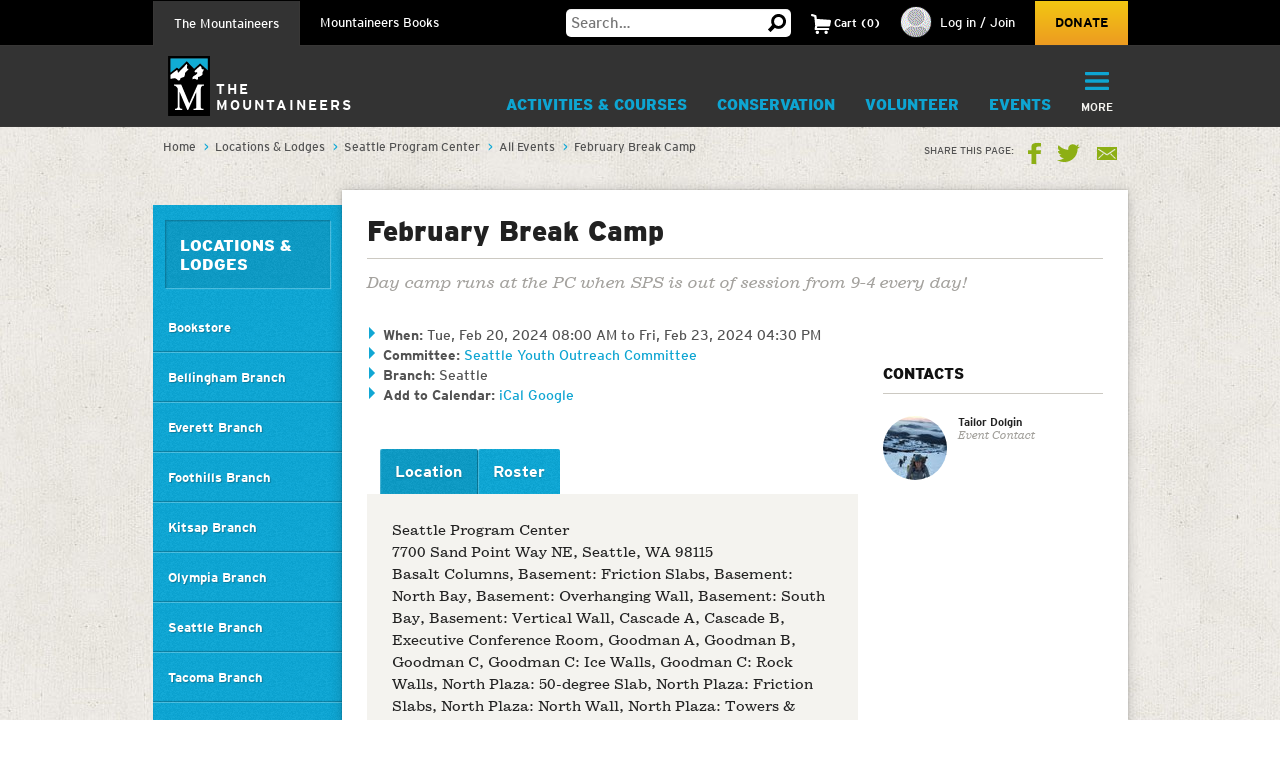

--- FILE ---
content_type: text/html; charset=utf-8
request_url: https://www.google.com/recaptcha/api2/anchor?ar=1&k=6LfFqtUSAAAAADPI71XlkVPZ9NH3yTgOzdYKxXWM&co=aHR0cHM6Ly93d3cubW91bnRhaW5lZXJzLm9yZzo0NDM.&hl=en&v=PoyoqOPhxBO7pBk68S4YbpHZ&theme=red&size=compact&anchor-ms=20000&execute-ms=30000&cb=fzls15ygk2y8
body_size: 49281
content:
<!DOCTYPE HTML><html dir="ltr" lang="en"><head><meta http-equiv="Content-Type" content="text/html; charset=UTF-8">
<meta http-equiv="X-UA-Compatible" content="IE=edge">
<title>reCAPTCHA</title>
<style type="text/css">
/* cyrillic-ext */
@font-face {
  font-family: 'Roboto';
  font-style: normal;
  font-weight: 400;
  font-stretch: 100%;
  src: url(//fonts.gstatic.com/s/roboto/v48/KFO7CnqEu92Fr1ME7kSn66aGLdTylUAMa3GUBHMdazTgWw.woff2) format('woff2');
  unicode-range: U+0460-052F, U+1C80-1C8A, U+20B4, U+2DE0-2DFF, U+A640-A69F, U+FE2E-FE2F;
}
/* cyrillic */
@font-face {
  font-family: 'Roboto';
  font-style: normal;
  font-weight: 400;
  font-stretch: 100%;
  src: url(//fonts.gstatic.com/s/roboto/v48/KFO7CnqEu92Fr1ME7kSn66aGLdTylUAMa3iUBHMdazTgWw.woff2) format('woff2');
  unicode-range: U+0301, U+0400-045F, U+0490-0491, U+04B0-04B1, U+2116;
}
/* greek-ext */
@font-face {
  font-family: 'Roboto';
  font-style: normal;
  font-weight: 400;
  font-stretch: 100%;
  src: url(//fonts.gstatic.com/s/roboto/v48/KFO7CnqEu92Fr1ME7kSn66aGLdTylUAMa3CUBHMdazTgWw.woff2) format('woff2');
  unicode-range: U+1F00-1FFF;
}
/* greek */
@font-face {
  font-family: 'Roboto';
  font-style: normal;
  font-weight: 400;
  font-stretch: 100%;
  src: url(//fonts.gstatic.com/s/roboto/v48/KFO7CnqEu92Fr1ME7kSn66aGLdTylUAMa3-UBHMdazTgWw.woff2) format('woff2');
  unicode-range: U+0370-0377, U+037A-037F, U+0384-038A, U+038C, U+038E-03A1, U+03A3-03FF;
}
/* math */
@font-face {
  font-family: 'Roboto';
  font-style: normal;
  font-weight: 400;
  font-stretch: 100%;
  src: url(//fonts.gstatic.com/s/roboto/v48/KFO7CnqEu92Fr1ME7kSn66aGLdTylUAMawCUBHMdazTgWw.woff2) format('woff2');
  unicode-range: U+0302-0303, U+0305, U+0307-0308, U+0310, U+0312, U+0315, U+031A, U+0326-0327, U+032C, U+032F-0330, U+0332-0333, U+0338, U+033A, U+0346, U+034D, U+0391-03A1, U+03A3-03A9, U+03B1-03C9, U+03D1, U+03D5-03D6, U+03F0-03F1, U+03F4-03F5, U+2016-2017, U+2034-2038, U+203C, U+2040, U+2043, U+2047, U+2050, U+2057, U+205F, U+2070-2071, U+2074-208E, U+2090-209C, U+20D0-20DC, U+20E1, U+20E5-20EF, U+2100-2112, U+2114-2115, U+2117-2121, U+2123-214F, U+2190, U+2192, U+2194-21AE, U+21B0-21E5, U+21F1-21F2, U+21F4-2211, U+2213-2214, U+2216-22FF, U+2308-230B, U+2310, U+2319, U+231C-2321, U+2336-237A, U+237C, U+2395, U+239B-23B7, U+23D0, U+23DC-23E1, U+2474-2475, U+25AF, U+25B3, U+25B7, U+25BD, U+25C1, U+25CA, U+25CC, U+25FB, U+266D-266F, U+27C0-27FF, U+2900-2AFF, U+2B0E-2B11, U+2B30-2B4C, U+2BFE, U+3030, U+FF5B, U+FF5D, U+1D400-1D7FF, U+1EE00-1EEFF;
}
/* symbols */
@font-face {
  font-family: 'Roboto';
  font-style: normal;
  font-weight: 400;
  font-stretch: 100%;
  src: url(//fonts.gstatic.com/s/roboto/v48/KFO7CnqEu92Fr1ME7kSn66aGLdTylUAMaxKUBHMdazTgWw.woff2) format('woff2');
  unicode-range: U+0001-000C, U+000E-001F, U+007F-009F, U+20DD-20E0, U+20E2-20E4, U+2150-218F, U+2190, U+2192, U+2194-2199, U+21AF, U+21E6-21F0, U+21F3, U+2218-2219, U+2299, U+22C4-22C6, U+2300-243F, U+2440-244A, U+2460-24FF, U+25A0-27BF, U+2800-28FF, U+2921-2922, U+2981, U+29BF, U+29EB, U+2B00-2BFF, U+4DC0-4DFF, U+FFF9-FFFB, U+10140-1018E, U+10190-1019C, U+101A0, U+101D0-101FD, U+102E0-102FB, U+10E60-10E7E, U+1D2C0-1D2D3, U+1D2E0-1D37F, U+1F000-1F0FF, U+1F100-1F1AD, U+1F1E6-1F1FF, U+1F30D-1F30F, U+1F315, U+1F31C, U+1F31E, U+1F320-1F32C, U+1F336, U+1F378, U+1F37D, U+1F382, U+1F393-1F39F, U+1F3A7-1F3A8, U+1F3AC-1F3AF, U+1F3C2, U+1F3C4-1F3C6, U+1F3CA-1F3CE, U+1F3D4-1F3E0, U+1F3ED, U+1F3F1-1F3F3, U+1F3F5-1F3F7, U+1F408, U+1F415, U+1F41F, U+1F426, U+1F43F, U+1F441-1F442, U+1F444, U+1F446-1F449, U+1F44C-1F44E, U+1F453, U+1F46A, U+1F47D, U+1F4A3, U+1F4B0, U+1F4B3, U+1F4B9, U+1F4BB, U+1F4BF, U+1F4C8-1F4CB, U+1F4D6, U+1F4DA, U+1F4DF, U+1F4E3-1F4E6, U+1F4EA-1F4ED, U+1F4F7, U+1F4F9-1F4FB, U+1F4FD-1F4FE, U+1F503, U+1F507-1F50B, U+1F50D, U+1F512-1F513, U+1F53E-1F54A, U+1F54F-1F5FA, U+1F610, U+1F650-1F67F, U+1F687, U+1F68D, U+1F691, U+1F694, U+1F698, U+1F6AD, U+1F6B2, U+1F6B9-1F6BA, U+1F6BC, U+1F6C6-1F6CF, U+1F6D3-1F6D7, U+1F6E0-1F6EA, U+1F6F0-1F6F3, U+1F6F7-1F6FC, U+1F700-1F7FF, U+1F800-1F80B, U+1F810-1F847, U+1F850-1F859, U+1F860-1F887, U+1F890-1F8AD, U+1F8B0-1F8BB, U+1F8C0-1F8C1, U+1F900-1F90B, U+1F93B, U+1F946, U+1F984, U+1F996, U+1F9E9, U+1FA00-1FA6F, U+1FA70-1FA7C, U+1FA80-1FA89, U+1FA8F-1FAC6, U+1FACE-1FADC, U+1FADF-1FAE9, U+1FAF0-1FAF8, U+1FB00-1FBFF;
}
/* vietnamese */
@font-face {
  font-family: 'Roboto';
  font-style: normal;
  font-weight: 400;
  font-stretch: 100%;
  src: url(//fonts.gstatic.com/s/roboto/v48/KFO7CnqEu92Fr1ME7kSn66aGLdTylUAMa3OUBHMdazTgWw.woff2) format('woff2');
  unicode-range: U+0102-0103, U+0110-0111, U+0128-0129, U+0168-0169, U+01A0-01A1, U+01AF-01B0, U+0300-0301, U+0303-0304, U+0308-0309, U+0323, U+0329, U+1EA0-1EF9, U+20AB;
}
/* latin-ext */
@font-face {
  font-family: 'Roboto';
  font-style: normal;
  font-weight: 400;
  font-stretch: 100%;
  src: url(//fonts.gstatic.com/s/roboto/v48/KFO7CnqEu92Fr1ME7kSn66aGLdTylUAMa3KUBHMdazTgWw.woff2) format('woff2');
  unicode-range: U+0100-02BA, U+02BD-02C5, U+02C7-02CC, U+02CE-02D7, U+02DD-02FF, U+0304, U+0308, U+0329, U+1D00-1DBF, U+1E00-1E9F, U+1EF2-1EFF, U+2020, U+20A0-20AB, U+20AD-20C0, U+2113, U+2C60-2C7F, U+A720-A7FF;
}
/* latin */
@font-face {
  font-family: 'Roboto';
  font-style: normal;
  font-weight: 400;
  font-stretch: 100%;
  src: url(//fonts.gstatic.com/s/roboto/v48/KFO7CnqEu92Fr1ME7kSn66aGLdTylUAMa3yUBHMdazQ.woff2) format('woff2');
  unicode-range: U+0000-00FF, U+0131, U+0152-0153, U+02BB-02BC, U+02C6, U+02DA, U+02DC, U+0304, U+0308, U+0329, U+2000-206F, U+20AC, U+2122, U+2191, U+2193, U+2212, U+2215, U+FEFF, U+FFFD;
}
/* cyrillic-ext */
@font-face {
  font-family: 'Roboto';
  font-style: normal;
  font-weight: 500;
  font-stretch: 100%;
  src: url(//fonts.gstatic.com/s/roboto/v48/KFO7CnqEu92Fr1ME7kSn66aGLdTylUAMa3GUBHMdazTgWw.woff2) format('woff2');
  unicode-range: U+0460-052F, U+1C80-1C8A, U+20B4, U+2DE0-2DFF, U+A640-A69F, U+FE2E-FE2F;
}
/* cyrillic */
@font-face {
  font-family: 'Roboto';
  font-style: normal;
  font-weight: 500;
  font-stretch: 100%;
  src: url(//fonts.gstatic.com/s/roboto/v48/KFO7CnqEu92Fr1ME7kSn66aGLdTylUAMa3iUBHMdazTgWw.woff2) format('woff2');
  unicode-range: U+0301, U+0400-045F, U+0490-0491, U+04B0-04B1, U+2116;
}
/* greek-ext */
@font-face {
  font-family: 'Roboto';
  font-style: normal;
  font-weight: 500;
  font-stretch: 100%;
  src: url(//fonts.gstatic.com/s/roboto/v48/KFO7CnqEu92Fr1ME7kSn66aGLdTylUAMa3CUBHMdazTgWw.woff2) format('woff2');
  unicode-range: U+1F00-1FFF;
}
/* greek */
@font-face {
  font-family: 'Roboto';
  font-style: normal;
  font-weight: 500;
  font-stretch: 100%;
  src: url(//fonts.gstatic.com/s/roboto/v48/KFO7CnqEu92Fr1ME7kSn66aGLdTylUAMa3-UBHMdazTgWw.woff2) format('woff2');
  unicode-range: U+0370-0377, U+037A-037F, U+0384-038A, U+038C, U+038E-03A1, U+03A3-03FF;
}
/* math */
@font-face {
  font-family: 'Roboto';
  font-style: normal;
  font-weight: 500;
  font-stretch: 100%;
  src: url(//fonts.gstatic.com/s/roboto/v48/KFO7CnqEu92Fr1ME7kSn66aGLdTylUAMawCUBHMdazTgWw.woff2) format('woff2');
  unicode-range: U+0302-0303, U+0305, U+0307-0308, U+0310, U+0312, U+0315, U+031A, U+0326-0327, U+032C, U+032F-0330, U+0332-0333, U+0338, U+033A, U+0346, U+034D, U+0391-03A1, U+03A3-03A9, U+03B1-03C9, U+03D1, U+03D5-03D6, U+03F0-03F1, U+03F4-03F5, U+2016-2017, U+2034-2038, U+203C, U+2040, U+2043, U+2047, U+2050, U+2057, U+205F, U+2070-2071, U+2074-208E, U+2090-209C, U+20D0-20DC, U+20E1, U+20E5-20EF, U+2100-2112, U+2114-2115, U+2117-2121, U+2123-214F, U+2190, U+2192, U+2194-21AE, U+21B0-21E5, U+21F1-21F2, U+21F4-2211, U+2213-2214, U+2216-22FF, U+2308-230B, U+2310, U+2319, U+231C-2321, U+2336-237A, U+237C, U+2395, U+239B-23B7, U+23D0, U+23DC-23E1, U+2474-2475, U+25AF, U+25B3, U+25B7, U+25BD, U+25C1, U+25CA, U+25CC, U+25FB, U+266D-266F, U+27C0-27FF, U+2900-2AFF, U+2B0E-2B11, U+2B30-2B4C, U+2BFE, U+3030, U+FF5B, U+FF5D, U+1D400-1D7FF, U+1EE00-1EEFF;
}
/* symbols */
@font-face {
  font-family: 'Roboto';
  font-style: normal;
  font-weight: 500;
  font-stretch: 100%;
  src: url(//fonts.gstatic.com/s/roboto/v48/KFO7CnqEu92Fr1ME7kSn66aGLdTylUAMaxKUBHMdazTgWw.woff2) format('woff2');
  unicode-range: U+0001-000C, U+000E-001F, U+007F-009F, U+20DD-20E0, U+20E2-20E4, U+2150-218F, U+2190, U+2192, U+2194-2199, U+21AF, U+21E6-21F0, U+21F3, U+2218-2219, U+2299, U+22C4-22C6, U+2300-243F, U+2440-244A, U+2460-24FF, U+25A0-27BF, U+2800-28FF, U+2921-2922, U+2981, U+29BF, U+29EB, U+2B00-2BFF, U+4DC0-4DFF, U+FFF9-FFFB, U+10140-1018E, U+10190-1019C, U+101A0, U+101D0-101FD, U+102E0-102FB, U+10E60-10E7E, U+1D2C0-1D2D3, U+1D2E0-1D37F, U+1F000-1F0FF, U+1F100-1F1AD, U+1F1E6-1F1FF, U+1F30D-1F30F, U+1F315, U+1F31C, U+1F31E, U+1F320-1F32C, U+1F336, U+1F378, U+1F37D, U+1F382, U+1F393-1F39F, U+1F3A7-1F3A8, U+1F3AC-1F3AF, U+1F3C2, U+1F3C4-1F3C6, U+1F3CA-1F3CE, U+1F3D4-1F3E0, U+1F3ED, U+1F3F1-1F3F3, U+1F3F5-1F3F7, U+1F408, U+1F415, U+1F41F, U+1F426, U+1F43F, U+1F441-1F442, U+1F444, U+1F446-1F449, U+1F44C-1F44E, U+1F453, U+1F46A, U+1F47D, U+1F4A3, U+1F4B0, U+1F4B3, U+1F4B9, U+1F4BB, U+1F4BF, U+1F4C8-1F4CB, U+1F4D6, U+1F4DA, U+1F4DF, U+1F4E3-1F4E6, U+1F4EA-1F4ED, U+1F4F7, U+1F4F9-1F4FB, U+1F4FD-1F4FE, U+1F503, U+1F507-1F50B, U+1F50D, U+1F512-1F513, U+1F53E-1F54A, U+1F54F-1F5FA, U+1F610, U+1F650-1F67F, U+1F687, U+1F68D, U+1F691, U+1F694, U+1F698, U+1F6AD, U+1F6B2, U+1F6B9-1F6BA, U+1F6BC, U+1F6C6-1F6CF, U+1F6D3-1F6D7, U+1F6E0-1F6EA, U+1F6F0-1F6F3, U+1F6F7-1F6FC, U+1F700-1F7FF, U+1F800-1F80B, U+1F810-1F847, U+1F850-1F859, U+1F860-1F887, U+1F890-1F8AD, U+1F8B0-1F8BB, U+1F8C0-1F8C1, U+1F900-1F90B, U+1F93B, U+1F946, U+1F984, U+1F996, U+1F9E9, U+1FA00-1FA6F, U+1FA70-1FA7C, U+1FA80-1FA89, U+1FA8F-1FAC6, U+1FACE-1FADC, U+1FADF-1FAE9, U+1FAF0-1FAF8, U+1FB00-1FBFF;
}
/* vietnamese */
@font-face {
  font-family: 'Roboto';
  font-style: normal;
  font-weight: 500;
  font-stretch: 100%;
  src: url(//fonts.gstatic.com/s/roboto/v48/KFO7CnqEu92Fr1ME7kSn66aGLdTylUAMa3OUBHMdazTgWw.woff2) format('woff2');
  unicode-range: U+0102-0103, U+0110-0111, U+0128-0129, U+0168-0169, U+01A0-01A1, U+01AF-01B0, U+0300-0301, U+0303-0304, U+0308-0309, U+0323, U+0329, U+1EA0-1EF9, U+20AB;
}
/* latin-ext */
@font-face {
  font-family: 'Roboto';
  font-style: normal;
  font-weight: 500;
  font-stretch: 100%;
  src: url(//fonts.gstatic.com/s/roboto/v48/KFO7CnqEu92Fr1ME7kSn66aGLdTylUAMa3KUBHMdazTgWw.woff2) format('woff2');
  unicode-range: U+0100-02BA, U+02BD-02C5, U+02C7-02CC, U+02CE-02D7, U+02DD-02FF, U+0304, U+0308, U+0329, U+1D00-1DBF, U+1E00-1E9F, U+1EF2-1EFF, U+2020, U+20A0-20AB, U+20AD-20C0, U+2113, U+2C60-2C7F, U+A720-A7FF;
}
/* latin */
@font-face {
  font-family: 'Roboto';
  font-style: normal;
  font-weight: 500;
  font-stretch: 100%;
  src: url(//fonts.gstatic.com/s/roboto/v48/KFO7CnqEu92Fr1ME7kSn66aGLdTylUAMa3yUBHMdazQ.woff2) format('woff2');
  unicode-range: U+0000-00FF, U+0131, U+0152-0153, U+02BB-02BC, U+02C6, U+02DA, U+02DC, U+0304, U+0308, U+0329, U+2000-206F, U+20AC, U+2122, U+2191, U+2193, U+2212, U+2215, U+FEFF, U+FFFD;
}
/* cyrillic-ext */
@font-face {
  font-family: 'Roboto';
  font-style: normal;
  font-weight: 900;
  font-stretch: 100%;
  src: url(//fonts.gstatic.com/s/roboto/v48/KFO7CnqEu92Fr1ME7kSn66aGLdTylUAMa3GUBHMdazTgWw.woff2) format('woff2');
  unicode-range: U+0460-052F, U+1C80-1C8A, U+20B4, U+2DE0-2DFF, U+A640-A69F, U+FE2E-FE2F;
}
/* cyrillic */
@font-face {
  font-family: 'Roboto';
  font-style: normal;
  font-weight: 900;
  font-stretch: 100%;
  src: url(//fonts.gstatic.com/s/roboto/v48/KFO7CnqEu92Fr1ME7kSn66aGLdTylUAMa3iUBHMdazTgWw.woff2) format('woff2');
  unicode-range: U+0301, U+0400-045F, U+0490-0491, U+04B0-04B1, U+2116;
}
/* greek-ext */
@font-face {
  font-family: 'Roboto';
  font-style: normal;
  font-weight: 900;
  font-stretch: 100%;
  src: url(//fonts.gstatic.com/s/roboto/v48/KFO7CnqEu92Fr1ME7kSn66aGLdTylUAMa3CUBHMdazTgWw.woff2) format('woff2');
  unicode-range: U+1F00-1FFF;
}
/* greek */
@font-face {
  font-family: 'Roboto';
  font-style: normal;
  font-weight: 900;
  font-stretch: 100%;
  src: url(//fonts.gstatic.com/s/roboto/v48/KFO7CnqEu92Fr1ME7kSn66aGLdTylUAMa3-UBHMdazTgWw.woff2) format('woff2');
  unicode-range: U+0370-0377, U+037A-037F, U+0384-038A, U+038C, U+038E-03A1, U+03A3-03FF;
}
/* math */
@font-face {
  font-family: 'Roboto';
  font-style: normal;
  font-weight: 900;
  font-stretch: 100%;
  src: url(//fonts.gstatic.com/s/roboto/v48/KFO7CnqEu92Fr1ME7kSn66aGLdTylUAMawCUBHMdazTgWw.woff2) format('woff2');
  unicode-range: U+0302-0303, U+0305, U+0307-0308, U+0310, U+0312, U+0315, U+031A, U+0326-0327, U+032C, U+032F-0330, U+0332-0333, U+0338, U+033A, U+0346, U+034D, U+0391-03A1, U+03A3-03A9, U+03B1-03C9, U+03D1, U+03D5-03D6, U+03F0-03F1, U+03F4-03F5, U+2016-2017, U+2034-2038, U+203C, U+2040, U+2043, U+2047, U+2050, U+2057, U+205F, U+2070-2071, U+2074-208E, U+2090-209C, U+20D0-20DC, U+20E1, U+20E5-20EF, U+2100-2112, U+2114-2115, U+2117-2121, U+2123-214F, U+2190, U+2192, U+2194-21AE, U+21B0-21E5, U+21F1-21F2, U+21F4-2211, U+2213-2214, U+2216-22FF, U+2308-230B, U+2310, U+2319, U+231C-2321, U+2336-237A, U+237C, U+2395, U+239B-23B7, U+23D0, U+23DC-23E1, U+2474-2475, U+25AF, U+25B3, U+25B7, U+25BD, U+25C1, U+25CA, U+25CC, U+25FB, U+266D-266F, U+27C0-27FF, U+2900-2AFF, U+2B0E-2B11, U+2B30-2B4C, U+2BFE, U+3030, U+FF5B, U+FF5D, U+1D400-1D7FF, U+1EE00-1EEFF;
}
/* symbols */
@font-face {
  font-family: 'Roboto';
  font-style: normal;
  font-weight: 900;
  font-stretch: 100%;
  src: url(//fonts.gstatic.com/s/roboto/v48/KFO7CnqEu92Fr1ME7kSn66aGLdTylUAMaxKUBHMdazTgWw.woff2) format('woff2');
  unicode-range: U+0001-000C, U+000E-001F, U+007F-009F, U+20DD-20E0, U+20E2-20E4, U+2150-218F, U+2190, U+2192, U+2194-2199, U+21AF, U+21E6-21F0, U+21F3, U+2218-2219, U+2299, U+22C4-22C6, U+2300-243F, U+2440-244A, U+2460-24FF, U+25A0-27BF, U+2800-28FF, U+2921-2922, U+2981, U+29BF, U+29EB, U+2B00-2BFF, U+4DC0-4DFF, U+FFF9-FFFB, U+10140-1018E, U+10190-1019C, U+101A0, U+101D0-101FD, U+102E0-102FB, U+10E60-10E7E, U+1D2C0-1D2D3, U+1D2E0-1D37F, U+1F000-1F0FF, U+1F100-1F1AD, U+1F1E6-1F1FF, U+1F30D-1F30F, U+1F315, U+1F31C, U+1F31E, U+1F320-1F32C, U+1F336, U+1F378, U+1F37D, U+1F382, U+1F393-1F39F, U+1F3A7-1F3A8, U+1F3AC-1F3AF, U+1F3C2, U+1F3C4-1F3C6, U+1F3CA-1F3CE, U+1F3D4-1F3E0, U+1F3ED, U+1F3F1-1F3F3, U+1F3F5-1F3F7, U+1F408, U+1F415, U+1F41F, U+1F426, U+1F43F, U+1F441-1F442, U+1F444, U+1F446-1F449, U+1F44C-1F44E, U+1F453, U+1F46A, U+1F47D, U+1F4A3, U+1F4B0, U+1F4B3, U+1F4B9, U+1F4BB, U+1F4BF, U+1F4C8-1F4CB, U+1F4D6, U+1F4DA, U+1F4DF, U+1F4E3-1F4E6, U+1F4EA-1F4ED, U+1F4F7, U+1F4F9-1F4FB, U+1F4FD-1F4FE, U+1F503, U+1F507-1F50B, U+1F50D, U+1F512-1F513, U+1F53E-1F54A, U+1F54F-1F5FA, U+1F610, U+1F650-1F67F, U+1F687, U+1F68D, U+1F691, U+1F694, U+1F698, U+1F6AD, U+1F6B2, U+1F6B9-1F6BA, U+1F6BC, U+1F6C6-1F6CF, U+1F6D3-1F6D7, U+1F6E0-1F6EA, U+1F6F0-1F6F3, U+1F6F7-1F6FC, U+1F700-1F7FF, U+1F800-1F80B, U+1F810-1F847, U+1F850-1F859, U+1F860-1F887, U+1F890-1F8AD, U+1F8B0-1F8BB, U+1F8C0-1F8C1, U+1F900-1F90B, U+1F93B, U+1F946, U+1F984, U+1F996, U+1F9E9, U+1FA00-1FA6F, U+1FA70-1FA7C, U+1FA80-1FA89, U+1FA8F-1FAC6, U+1FACE-1FADC, U+1FADF-1FAE9, U+1FAF0-1FAF8, U+1FB00-1FBFF;
}
/* vietnamese */
@font-face {
  font-family: 'Roboto';
  font-style: normal;
  font-weight: 900;
  font-stretch: 100%;
  src: url(//fonts.gstatic.com/s/roboto/v48/KFO7CnqEu92Fr1ME7kSn66aGLdTylUAMa3OUBHMdazTgWw.woff2) format('woff2');
  unicode-range: U+0102-0103, U+0110-0111, U+0128-0129, U+0168-0169, U+01A0-01A1, U+01AF-01B0, U+0300-0301, U+0303-0304, U+0308-0309, U+0323, U+0329, U+1EA0-1EF9, U+20AB;
}
/* latin-ext */
@font-face {
  font-family: 'Roboto';
  font-style: normal;
  font-weight: 900;
  font-stretch: 100%;
  src: url(//fonts.gstatic.com/s/roboto/v48/KFO7CnqEu92Fr1ME7kSn66aGLdTylUAMa3KUBHMdazTgWw.woff2) format('woff2');
  unicode-range: U+0100-02BA, U+02BD-02C5, U+02C7-02CC, U+02CE-02D7, U+02DD-02FF, U+0304, U+0308, U+0329, U+1D00-1DBF, U+1E00-1E9F, U+1EF2-1EFF, U+2020, U+20A0-20AB, U+20AD-20C0, U+2113, U+2C60-2C7F, U+A720-A7FF;
}
/* latin */
@font-face {
  font-family: 'Roboto';
  font-style: normal;
  font-weight: 900;
  font-stretch: 100%;
  src: url(//fonts.gstatic.com/s/roboto/v48/KFO7CnqEu92Fr1ME7kSn66aGLdTylUAMa3yUBHMdazQ.woff2) format('woff2');
  unicode-range: U+0000-00FF, U+0131, U+0152-0153, U+02BB-02BC, U+02C6, U+02DA, U+02DC, U+0304, U+0308, U+0329, U+2000-206F, U+20AC, U+2122, U+2191, U+2193, U+2212, U+2215, U+FEFF, U+FFFD;
}

</style>
<link rel="stylesheet" type="text/css" href="https://www.gstatic.com/recaptcha/releases/PoyoqOPhxBO7pBk68S4YbpHZ/styles__ltr.css">
<script nonce="v0wubFqBkBnw2PEb05-XYg" type="text/javascript">window['__recaptcha_api'] = 'https://www.google.com/recaptcha/api2/';</script>
<script type="text/javascript" src="https://www.gstatic.com/recaptcha/releases/PoyoqOPhxBO7pBk68S4YbpHZ/recaptcha__en.js" nonce="v0wubFqBkBnw2PEb05-XYg">
      
    </script></head>
<body><div id="rc-anchor-alert" class="rc-anchor-alert"></div>
<input type="hidden" id="recaptcha-token" value="[base64]">
<script type="text/javascript" nonce="v0wubFqBkBnw2PEb05-XYg">
      recaptcha.anchor.Main.init("[\x22ainput\x22,[\x22bgdata\x22,\x22\x22,\[base64]/[base64]/[base64]/[base64]/cjw8ejpyPj4+eil9Y2F0Y2gobCl7dGhyb3cgbDt9fSxIPWZ1bmN0aW9uKHcsdCx6KXtpZih3PT0xOTR8fHc9PTIwOCl0LnZbd10/dC52W3ddLmNvbmNhdCh6KTp0LnZbd109b2Yoeix0KTtlbHNle2lmKHQuYkImJnchPTMxNylyZXR1cm47dz09NjZ8fHc9PTEyMnx8dz09NDcwfHx3PT00NHx8dz09NDE2fHx3PT0zOTd8fHc9PTQyMXx8dz09Njh8fHc9PTcwfHx3PT0xODQ/[base64]/[base64]/[base64]/bmV3IGRbVl0oSlswXSk6cD09Mj9uZXcgZFtWXShKWzBdLEpbMV0pOnA9PTM/bmV3IGRbVl0oSlswXSxKWzFdLEpbMl0pOnA9PTQ/[base64]/[base64]/[base64]/[base64]\x22,\[base64]\x22,\x22wo5WIsKyw4Fqw5vDkHFYw5tqQ8K4RzxhwqTCrsO+dcOxwrwGCT4bGcK6M0/DnRJHwqrDpsOAN2jCkCPCg8OLDsKQfMK5TsOVwqzCnV4xwqUAwrPDkHDCgsOvNcOCwozDlcOJw4wWwpVjw5QjPgrChsKqNcK+K8OTUkPDqUfDqMKpw5/Dr1IbwpdBw5vDg8OwwrZ2wonCgMKcVcKQT8K/McKmXm3DkVB5wpbDvUNlSSTCmMOoRm99LsOfIMKfw4VxTVDDqcKyK8O7WCnDgVbCo8KNw5LCmVxhwrccwrVAw5XDhQfCtMKROhA6wqISwpjDi8KWwqPCj8O4wr5Swq7DksKNw7XDjcK2wrvDmB/Cl3B1JSgzwpTDncObw70RXkQcegjDnC0hEcKvw5cPw4rDgsKIw6LDp8Oiw64Vw6MfAMOEwo8Gw4dmCcO0wpzCiHnCicOSw6zDuMOfHsKtSMOPwpt3MMOXUsO1UWXCgcKbw7vDvDjCl8K6wpMZwrfCo8KLwojCjmRqwqPDiMOXBMOWd8ObOcOWOcOuw7FZwpTCvsOcw4/[base64]/[base64]/wrbCuMOUeMO2ZAPDjcOpw4AyAsKDw6Zzw6AJTzRWNcO+AH/CiRzCtsO+A8OvJg7ChcOswqJfwpAtwqfDuMOAwqPDqUwUw5MiwosybMKjOMOsXTo6H8Kww6vCpCZveE3DjcO0fwZHOMKUWh8pwrtTbUTDk8KsL8KlVRTDiGjCvW4NLcOYwqQGSQUwO0LDssOrDW/Cn8OswqhBKcKFwrbDr8Oda8OKf8KfwrXCkMKFwp7DpwZyw7XCp8KbWsKzesKSYcKhKEvCiWXDkcOmCcOBLwIdwo5swqLCv0bDsm0PCMKNPH7Cj28Rwro8LXzDuSnCoG/CkW/[base64]/GDFmSAQQTmZSXcOrZsKswq3Dg8KlwqcOw7HCmMOHw6pTfsOjUcKNRsOlw6ASw7fClMOIwpfDhsOZwpQeFUPCvmbDh8OQeifCu8KCw6PDuw7Dl3zCq8KMwrtVDMOddsObw7rCrybDnyY4wrfDosKJUcObw77DlcO3w4FSAsObw6/DuMOjB8KRwqZjb8K1eirDpcKfw6DCqBM3w73Di8KjQF3DgiLDncODw7Ncw7IQBsK5w45UUcObQjjCmMKKGw3DoUDDvyEVRsOJN2nCkEnCuW/DlmTChSLDkHwJXsOQV8KCwqPCm8KbwofDjRbDp27Co07CvcKWw4cHNAzDqiHDnArCqMKXR8Oxw6phwrYIXMKGUF5Mw55+fmFRw6nCqsOCHMKAKBbDvGfCi8OjwrLDlwZbwprCokrDkwMMQQ/[base64]/[base64]/[base64]/DuFDDo8O+w6oww4jCiihSwqLCs8OCRcKBPX1vQ0B1w6NkVcOewpHDgH1RDcK4wpAVw5wJP1LCt3FvdVo7PinCgH9NQhjDsTHDu3Abw4/Dj0dxw4nDtcK2V3VBwrHCg8Orw69pw4I+w5h6WsKkwpHDsTfCmXzChF8ewrfDjWLCk8KTwpo/wo8KbsKbwpvCucODwrRNw4k+w5nDgg3CpDBkfR3Ct8Omw7TCmMKaF8OHw5fDvWfDpcO3YMKdEGogw5LCmMOrP1E1fsK/WWcYwq59wpQbwpFKTcOYAg3DssK/w75JeMO6aWp1w4E4wrHCmTF3UcOvC0TCj8KCalnCnsOtFRdLwp17w6MZZsKKw7fCp8OMMcOZbxkCw7PDk8Ovw7QNN8KSw4ovw4bDjDN5Q8O/TCLDlcO0VyHDpFLCgWTCi8Kcwr/Cn8KTAGDCjsOqBTgbwo1/MDtuw4wxSn3DnCjDjyAxGcO9dcKow5bDu2vDtMOcw5PDrUXDv3XCr2vClcKRwotmw5grXlwvFMKEw5TClCvCusOZwpbCqD9wKUpCbgPDhUN2w5vDsC5Dwp5qM1HCsMKLw77Dh8OCZ33Doi/Ck8KUVMOYLWImwobDksOMw4bCkFoyH8OacsOEwofCuFHCuTXDh0TCqRfCpSVZNMKbOAZLMThtwp9kSMKPw7IneMO8SAk+KWTDiAzDl8KlLxbDrzoPHMKkC07Dp8OeNnDCtcO/d8OtEicLw6/[base64]/AsK2eyXDvT0EwpYVaMK2w4bDnsOMwop/wpF6Q0PCmUXDmi/DkmfChV1AwoATI2geGEBMw5w/c8KVwr3DikHCmMO1C0TDhSjCuxbCsGBKYG9qRREBw6JyF8KcasK4w4gAeyzDsMOtw5rCkh3DssO9Eg1xJhjCpcK/wr0Tw6YSwq/DrkFnScK8H8K+UHLDtlYjwojDncKvwph2wqFISsKUw5hHw6h5woYXQMOsw4LCvcK8W8OECzfDkS1Swr3CmhDDg8K4w4U0T8Ktw47CnAk3On3DjQA7G1LDujhtwp3DicKGwq9La2hJHMOGw53DjMOSU8Ouwp16woR1RMO6wo1UV8K6MBEgLzQdwq/CssOqwq7CrMOaCQZrwoc5S8KLQQjCi2HCkcKRwpZaKXNnwpNew4ovHMOWMsOiw70WKFpdcw3CjMOaesOGWcKWNsOxwqAlwrMpw5vDicKDwqdPBErCnsOMw5kfKTHDgMKbw6HDisOGwrNWw6ZodE/CuDjCqTXDlsOSw43CpSc/[base64]/Dp8OFfcOcw6rChcOFwrcWwoFUPnHDosK9JS0Jw47ChArCvkbDr1UwM3VbwrTDpnsXAUDDkmzDoMOFWDNRw7JBSlchNsKGAMORPWHDpHnDlMOXwrE4w51xX2ZYw54kw7zCgAvCg3E/[base64]/CpFdJw5JWeUrCoUtSw4pyw6h7w7QtbhbCm2zCicOsw7vCnMOtwrvCrwLCq8OnwpZdw71Mw6UOV8KYScOAPsKUWwXCpMKfw4nDqSfClsKnw4AAw6TCtXzDo8K9wrnDm8Oywq/CtsOJcMKYCsOPWUV3woUqwoVkK2DCiFzCjVjCoMOiw4IHY8OrTmMVwpRECsOIGFM9w4bCgsKzw57ClMKKw5BWesK6wrTDhx/Ck8OzAcO5GQ/CkcOuVivCr8KJw4dbwpTCl8OQwpQyDjjCncKoZTlyw7DDiw9Ow6bDlQNXUzUhw4ZxwqwXcsOEXSrCnEHDnMORwq/CgDlWw6TDv8KFw6nCvMO5TMKlQ3/ClcKOwrrCq8OIw4NqwrLCjSMack5xw6zCvcK8JiIfFsK+w6J5XW/ClcOFTG7Cq0hJwpA9wqs9w5xDPFg+wqXDhsKSVzHDkhgzw6XCmjh9TMKyw5PCg8Orw6BDw4Z6fsOqBFjDrDLDr3cZE8Ocwp49w47ChiAmwrc1E8KKw73CoMOSFyfDoyhfwpnCshhTwr5xNm/DoD3ChcKTw5jCk0XCuT7DlC9fdMK9wrfCi8Kcw6/DnXANw4jDg8O/WAzCvsO+w4zCjMOUTRQQw5HCiwwIHUwDw5zDjMOcwqfCmnhkFGfDlSPDg8K3EcKjPCNPw7XDkMOmLcKqwq06w79zw6zCp3TCnFknBAbDm8Kge8KLw5Arw4zDhn/DmkAcw4TComLClMO2JlAeNw5ITmLDiDtewr3DiS/[base64]/DnsKnwqnDtsKNAcKUcnTDngPCsWXDjcKgwp7Ct8Onw6ZGwqMAw4/DtFbCssOJwqnCiw3DrcKiJR8KwpkWwpldVsK2w6UWfcKLw5rDtQHDukLDpg4Jw41swpDDgTLDs8KtbsOIwo/CrMKNwq8/LQHCnBIEw5xtwp1mw5k3w7RAesKyWRjDrsOww73CqMO5TnZqw6RYeBIFw7vDpCTDgUhuaMKIAVnDqi/DlcKKwrvDnzMgw7DCi8Kiw7cIQcKxwqLDjhTDoWnDjAZgw7TDu23DpV0hL8OCGsKVwrvDuh/[base64]/[base64]/w6ttwojCnkBvwqBbaRrCl8O8ecOvwp0aw6XCqwh0w5lfwrjDk1vDsgrCvMKCwohREcOlJ8KxBQnCsMK3XsKww7xzw7fCthBqwosGMUfDvDlSw7knNjVoQXnCk8KwwoXDpsOfIA1Zwp/DtUo+VcKuARBbw7FBworCjWPCpEHDrErCvsOcwr0xw5xcwpHCj8OVR8O5XBDCi8Knwo4nw6hXw597w6dLw4YIwqFew5YNKVxVw41/HWEQXRnCl0gNw6vDlsK/wrrCvMKdc8OULcKuw4BBwpw+dmvCkmQKPG8iw5LDvQpCw7HDlsKrw4ENVyd+wrHCtsK6VUfChcKbDMK2LSLDt0wXJRLDkMO0aFlhYsKxF0DDrMK2GsOXVwPDvkIUw5TDocOPDMONwrHCkyPCmsKRZUvCpGJfw7ZewogcwoVFLMOTBUUBTzgGwoUFJC/Dk8K8GsOawrfDssK4wppaNXDDjALDg0lhYCXCs8OcOsKCwqQqTsKcGMKhY8KgwrkzViEVWDvCr8OGw7c5wpXCsMONw58rwqogw6F/JMOsw68Uc8Okw5c0DG3DrztDKyrCn1jCiBoOw5rCuzbDtMK4w7rCnRcQYMOueEAZfMOaa8Ogwq/DosO7w5Vqw47CkMOuWmPDuFJLwq7DolxXdcKwwrZiwoTCmnzDnngBWgEVw4DCm8Oew4dgwpUew7fDu8OrKhLCvcOhwrJkwo50EMOlQFHChsOHwp7Dt8OOworDmEo0w5fDuhMFwrgyfhLCpsOuKzZ7WSAjNMOHTcO0BEFWAsKdw6PDkkN2wqQGHn/[base64]/CncKhw6DCvRjClFnDuyd/w4XClcKqwp8MTMKAw7PCuwPDhMOOKDfDtMOVwqMTWyRZTcKuJUVNw5hWZMONwqHCvcK4AcK8w5PDksK9wq3Ch1ZAwoZswoQvw5bCosK+bFjClETCh8O1fxs8wrRnwpVeNcK/Hzsewp/CuMOkw54VaSQZQsK2a8OkdsKZSBEZw51Ew7N9U8KIZcOoLMOrIsKNw7Fqw5PCosKhw5/[base64]/DlcOYwq0SXcO0UMKzwpXDqsOKw5fCnwpXHcKGDBk0HcKuw7k2PcKacMKjw67CscKYY2FockrDqsOvXcK6S00/e1/DncOsMUJRBkk9wq9VwpwqK8OVw51Gw5vCvyNNNz/[base64]/CtcKNw4B7Rz1jw6Y4GyXDo3nDl1t1Ay9Hw5xmM25Swo0aLMOUeMKMwo/Dkk3DscKSwqvDjMKTwqBWciPColp1w7QYA8ODw5jCoXx4WFbCqcOiYMO2NDFywp3Ct0/Dvnluwqwbw6fCusOZUxcmDHhoRsO3dsKdcMKRw6PChMKdwpQdw6wSUlDCiMO/[base64]/DmMKUJT4PaMOBwpPCgizDjMKBBE9jw5Q9wqvDoETCryZmCcOnw7vCi8OmP0bDrMOCYTLCusKSQXvClcOPfg7Dg1Q0KMKTcsOFwp/Dk8KvwprCtgjDvMKEwo0OVMO6wpYowr7ClH/DrnHDvMKUXyLDogrDjsOVF0nCv8Ocw4rDuXZiLcKrWzHDlcORYsOpdcOvw6I0wp0twpfCncKzw5nCksK6w5t/wpzCqcOLw6zDi23DqwQ1DisRYmtiwpdcY8OKw7lewqXDh2ItBnfCkWMBw7sDwoxew6vDgy/CjHAWwrPCtm0mwpzDsz/Dki9lwoFbwqAgw6gSQFDCp8KxZsOMwp3Cs8OIwoZawrh/YxIbWyVvXnTDsDQ2RMOlw4XCvTYnOyTDuCchQ8Kjw4HDg8K9bcKbw4tUw40IwpPCoidlw5Z0JwFpSBdzMsOfOcOBwq9mwpfDhsKxwqBzFMKgwrscFsOxwosYHCAawq5Zw7/CosKkP8OIwqzCo8Obw4rCm8OxUxwwGw7Cqzo+HMKNwoDDhBvDlCPCljjCscO0wp0GCg/[base64]/w6BjwosswosaHsKdwq3CssO7w48vGCB8VcKeXD3Cg8KmIMKYw5USw7Iqw41Re1QIw7zCgcO6w7HDs35/[base64]/Pg4eGcOFXRdUPkQCw7Z+w5jCqRrCnH7DuMOOGxvDhTHCmsOFTMKFwrrCvMORw4EHw7bDqnzDt2wXZl8Hw5jClQTCl8OTw7nCgMOVU8OKw4FNIQYcw4YjNnYHFmd5DMO7OhPDo8OJbw8BwpUiw5XDhcOMZcKBdD/[base64]/[base64]/Du0x7IcOHTX4VI8OWCQnCh8OwY8KbOsKyK1/[base64]/Cj8K4TwPDo1EdwoljWsKJBcO3w5tOXcKsdQbDqHpZw6kJwp58dhxLXsKbMcKHwp1tRsOdHcOmaEEyw7PDuTTDtsK7w4hmF2MmTB8Gw6HDjMOFw4LCmsOsX0fDgHcrXcK0w5cnUsOsw4PCgB0Jw5TCtcKGHg9RwolFV8OQBsK/wp1IGlDDtUZsYMOrDijChMKvCsKhGFzCmlPDtcOqdyEiw4h4wrnCpAfChi7CjRLCh8O3wrbCssK4EMO7w70EK8Kiw5cfwr9PEMOfNwTDiBt+wr/[base64]/CpyJZw5nCvsO3w7bDscKqwp/Cl8KmYMK3AcOlw6pYAcKpwoF4TMO/[base64]/CnlcBwrDDuB7DpxbCp8KGRcKSwpEDwrPCgX3Dp23DucKEATbDgMOMDcKaw43DqnJ1Ol/CrcOTJ3jCiGwmw4nDksK2d3PDksKawoQGwo46GsKZe8KpZE/Dly/CuWAQwoZ7fkrDusKcw6DCnsOjwqPCpcOZw5obwp1lwoHCmMKQwp7CmsOowpwpw5jDhg/CqkBBw7rDksKFw4nDgcOPwqHDmcKOCXfCosK0eEoODcKqNsO9OgvCoMKuw5ZBw5bDp8OXwpLDlB9+b8KIE8KTwpnCgcKHYjTCkB1Uw6/DmsKwwojDscKMwpUNw7sbwrbDvMOnw6/[base64]/CnzLCmcK/[base64]/[base64]/[base64]/DmsKmwrMXw4QSwoLDhj/CtSLCrsK8wqfDnBPCu0jDvsOZwrcDwoBFwp92csOowqPDqGsoY8Kpwp4gbcK8ZcOJPcO6ag8pbMKhVcOfNA4GaipRw55Gw63DtFoBa8KdNUoqwpZQOAfCrRnDkcKpwq08wq3Dr8KfwrvDkSHDrhsnw4EhPsODwp9/w5fDl8OQNMKAw7vCuSU1w7AUMsK9w4o7elAZw6/CoMKpOsOCw5Q2aw7CucO6QsKbw5fDv8Olw5RZJsOOwq/CmMKEVsK9eizDiMO2wqXChgXDjgTCl8KhwqPCncOFWMOHwqPDncOfdGPCsWTDvBjDqsO1wplwwqfDugIZw7howpxTF8KzwrLCqzzDuMKQHcKFNSYEFcKQFRPCm8OPDxlmKMKcc8Kmw4xZw4zCghVnP8O1woIcUw3Dn8KMw7XDgsK/wpJuw4zCn2pyY8KWw5VIUx/Dq8KIasKRwr7CtsOBU8OHZcKBwrMXfmwUw4rCsQQCF8OGw7/[base64]/DhcKOFStafMKre8OnGsKUwofCvXDCoA7CvT4MwrvCimfDggk9Y8KKw5jCk8KEw6LDncO/w5bCq8OhRMKewqjDh3jDrjbDvMO0bsKrO8KkfQAvw57DonHCqsO+TMOkKMK9YC8nYMOfW8KpVC/DikBxXMKswrHDn8OWw6TDv0dZw6YVw4shw4V9woDChSfDvgoBw5PDoRrCgcOtIB0jw41Xw58ZwqsUOMKuwq0VJsK0wrPCmMKKVMK+LSldw6nCtMKYIhJrGX/Cu8Kzw6vCsT7DrTrCnMKHGBjDncOIw6rCjikGM8OqwpIiCV0lZMK1wqHCk0/[base64]/DtsOFwrPDjMKYMcKxMww/CsKBPnFfZ8K8wqDDlzLCkMOewp7CkcOPVz3CuQk6fMORKz/Ct8OiJcKPbnfCucKsecO6AcKOwofDhlgww4Rtw4bDj8OwwrEubTrDu8Oiwq4JFBFWw69rFcOeDQvDqMOUcVxiwp7CkVMUF8Oie2zDi8OYw6DCvzrCmkvCg8O8w7jCg2oHRMKHADHDi2LCg8Ksw69bwp/DnsO0wo4PDEHDigwKwoAjScONZnssdsOxwqIJc8OLwqLDlMO2HWbCpcKJw4fCsDjDscK6w5jChMK9w5wzw6khDncXw4nCpDYcLMK9w6PCjsOtRMOlw5fDrcKLwolNEVlkFcKVKcKWwpw/A8OIJMOPF8O+w5XDunDCrV7DhcKuwp7CtsKAw758R8OQwqjDvEAkLBXCmGIYw400w48EwprCkxTCk8OIw4PDmn1YwrzDo8OVGiDCicOnw4hbwqjChBlxw5lLwpMYw5JNwo3DhcORFMONw79pwrdyRsKvBcO6CzDCoUXDqMOIXsKeaMKZwrFbw5J/NcOowqQUwoRrwo8GGsKVwqzDpcOwVggmw4E/w7/Di8OCI8KIw6bCucKQwohmwoDDi8K8w6TDlsOzDVQBwqV3w64sLTh5w4haDMOSOsOxwqR9wrpFwrTCq8KzwqE4MsKnwprDrcKdYHTCrsK4Um0Tw5VJOWnCq8OcM8OkwoTDvcKsw4fDggYowpjCtsKzwrdIw77Dvg7DmMO1w4/Cm8OAwpoUGGbCnHJtL8O7QcKwb8OROcO1XcOuw51ADBLDhcKtbcOTfQhsScK/w5wbw5vCjcKbwpUbw7/DkcOLw7DDuk1fCRJQUhRlJz7CncOxwobCq8OUSBxaEjvChsKEDEZ4w4xyZEhow7R+UxsSBMObw73CoC05bsKsQsOtfMKcw4hxw4XDmzlCw5/DtsOYacKnC8KbHMK8w48AYGPClWPCoMOkB8ORHFjDgFcqdwFBwopzw6HDksOpwrh1ccOawp5Fw7HCohVjwo/DsgzDqcOzRV5Ow7hCUmVBw5LDkEfDucOeesKXDSh0fMKVw6fDgB3DmMKKB8KDw7HCtQ/DuXB5ccKJJjLDlMK3w5w1w7HDhyvDrwglw6J3byHClMKQA8K5w7fCnjFJGTslGMKAQMOpJFXDqMKcBsKxwpUcfMKlwpV5XMKjwrgSRE/Dq8OVw5XCjcOFwqcFdVkXwrTDrH5pUUbClH48wp1wwpbDmlhCwrEGGS9/w5MawozChsK4w5HDpXNgwowfSsKXw7cORcKOwpDCv8OxQsK+wqRyZVESwrPDo8ODTE3DmsK0w54Lw5fDjH1Lwo0Pc8O+wrfDv8KKesOFFmHDgg1fVA3Cv8KlLkzDv2bDhcK4wpnDicO5w5ABaAPDkl/CgFVEwrg9asOfAsKlBFnCrMKvwoMZwrBldVLCtmPCiMKKLj00NAMhEXPClMK3wo86w7HCscKTwoxzHik0N0wWYcOYCsODw4AqbcKhw48twoIbw4/DhgLDpTTCjMO6SXopwpnCrjJ2woTDnsKaw6IPw65RS8KPwqItVcK1w6IHw6TDh8OMX8KIw7rDrsONAMK/A8KlEcOHKy3CkA7DqWdWw7/CiG5oKFTDu8OTFcOtw5N+wpEQacOSw7DDnMKQXC7CjwJ6w7XDjxfDnX4twqpDw7PClU0mUAUhw7zDnkVTwofDt8Kkw5svwqIaw5TClcKSRQIEISLDrXBUfcO5KMO7bFHCicOwQ1clw7zDn8OTw67CmlLDs8K8YnM5wo5XwpvCgkrDucO/w5PCgMKEwrjDp8KFwq5tc8K0NHh9wpEYUWYxw5c6wqnDu8O1w61sKcOsc8OdMsOCEk/CkFbDqAVnw6rCi8OxfCtjWGjDpQ88CW3Cu8KqZVHDngnDmmnCuFofw6pgdz3Ct8OIXMKlw7bCqMKow5fCr0w6bsKGbz/Cq8KVw5HCkH/[base64]/CgcKhUn3CiyZeFw7DmWvDgcKbY1hjMFDDs0Bxw6sfwofCm8OmwrPDklLDmMK1L8OTw7vCkz8Bwr/Cr3rDvEYzU1nDjFJuwqk7NsOcw4sVw7lcwpwiw5wEw5BJNcKjw74Mw7HDhCcZMzXDiMKDRcOLeMOyw7gaNcOzei/CuUAawpzCuA7DnmZLwqg3w4IrDAY3ERrDpwnDmMOwOMOjXD/Dh8Kuw41zLRN6w5nCvMKhdSfDlhlAw77Dh8K/[base64]/[base64]/DuSNLCUTCnAMzwqbDpzHDjcK7wr3ChEgLw67CviMNw5PCg8Oww5/DmMKkODbCrsKGO2Enwrlzw7JMwrjClB/CqXrDtiIXe8KNwotQKMOJwoAWf2DCn8OCEgxVKsKmw7bCuQvCigZMEVdIwpfChsOabcKdw7J4wqxwwqApw4E7bsKkw6bDlcO3DC/CscO4w5jCh8K6NF3DqcOWwqrCshPDn23DqMO9QEY6R8KXw5BJw5XDtX7DmMOADcOyCxDDoy/[base64]/[base64]/CjVcgwr58w6/Crg3CnwPDoMO5w64BwqnDoVPCiMKOw5nCnyPDi8KlTMO0w44uWHPCrMKLQj8vwqRXw6TCqsKRw4zDtMOeaMK6wpt/YAHDhcO4csKJYMO3VsKrwqHCl3bCkcKbw6rDvA1kKRJew7NXFgbCjcKoKi1rBlxJw6tCw5PCtMO8NBHCgMO1HH3Dq8OWw4vCjnfCgcKeUcKof8KbwqhJwq0Lw5/DqyTCu1XCncKLw7djRVNsMcKlwozDgULDv8KHLhXDh1EewpnCtMOHwqcSwpHCssOVwofDow/DkTAUfG/[base64]/Cg17CvcKxw4zDmXtMecKrcADCqHTDohLDgynDixDDhcKAw47Dh0hbwooILMOgwrLCpnLCqcODcMOOw4DDgiAxSmDDjsOXwpfDhlROEmnDtsKTW8Kjw6xSwqbDqMKxGXvCj2XDmT/CpMKhw6DDmlxodcONMsO0I8K8wqoJwqzClTHCvsOHw50YWMKKScKIMMKIfsK4wrl5wr5Ww6Jud8Ofw77DuMOcwosNwqLDq8KgwrpJwp8/w6AUw4TDgwBRwoQ6wrnDqMKdwoHDpxXCgWjDvD7DhUXCr8O5wr3CjsKjwqxsG3E0I0RDXFTCol/DkMOJw6PDrMKdQsKsw7cxOBHCl0cCaD/DvXxjZMOeNcKBDzLCqnrDlRbCt1HDgV3CjsO6DnRTw7PDr8ObPmHCqcKWdMOQwpJ3wofDlMOJwrDCisORw4fDp8O3F8KNT2jDs8KYb20dw73DiSHCicK5AMOlwoFzwrXChsOTw5MjwqnCm04UHcOGw4UXU14xSGIsVlYcAsOLwoV9Xh/Dv2PCtwgYN2fCnsOww6FjSmpCwocfYmFBM09bw4hnw7AqwqYDwrbCgQbCl23CpSrDuDXDkGM7GmkaYyTCui9UJMOawqnCtUrCpcKtXcOfGcO9w5fDo8OcEsKIw4ZIwpbDs23Cl8KdfAYgIBMdwqYaLgMow5omwqdJXMKaV8Orw7A/DGrCownDvhvCk8KYwpV6f0hNwoDDr8OGB8OoBMOKwq/CssKtF2V0GXHCnVTCvsOicMOub8O0OUzCh8KNccOYRsKqCMOjw7zDrSXCu14LNsKYwqjClgLDniANwqLDpcOcw7DDssKYDF7CvsOQwoV9w5TCjcO6wofDrknDlcOEwpfCvRPDtsKzw6HCoWzCm8KobB3CmcKbwo/Ds2DDpQvDtg4iw6diCMOtfsO3w7fChDLCpcOSw5oPa8K7wqXCp8KySks7wpjDjELCt8Kxwr9kwrAYY8OFIsKkGcOgYiQrwoF7EcKBwrDCjmvCmilPwpnCosKLGMOzw4cEdcK/[base64]/JcKdwrvDk3rCj8OdwpnCscKSHnV4w63CgMOCwqfCsBs0WsOAw6PCojF9w7jDosOCw4HCtsOtwrLDvMOkDMKawpTCgnvDikzDnANTw7ZTwpfChxohwobDu8Ocw4bDgS5gQB97BsOxa8K6dsOPR8KzWjNPwoZAw7ohwpJBB1DDiTg1IcKDBcK/[base64]/wpliwpFiw7/CijdZw4I1aCNYw4LDp8K6w7vCisKLwp7DgcKmw50CA0AASsKXw58rbHFYNxZ7G2XDuMKtwq8fJsK5w68MbcKGd0bCigPDtcKww6bCpHpWwrvCtipdAsOKwofCkHcbN8O5dG3DkMKbw57DqcKZEcKKJsOZwqfDiinCtQ8/KxHDi8OjOsKEwpnCjnTDpcKBw7dYw4zCvWPCsm/[base64]/DnMOTw4d9PTjCtsO2H0VlV28sKMOtwpN7wrsmADZaw5FwwqrCgsOow7PDpcOywrFCa8Klw4ZxwrbDqMO4w4ZeXMO5ZA7DlcOUwq9iMsK5w4zCpMOdf8K7w6Jtw6p9w49qwobDo8Krw6E4w6jDkX7DnGwTw7fCoGHCkRZ/ekPClFzDs8Otw7jCtEnCgsKJwp/CpVjCg8OFe8ODwozCicOtVUprwrDDnsKWRV7DnGxww4rDugJYwpgNJUTDuxliw5QDFgfDmBzDqHTCnlhtJAEkFMO+wpd2GsKJDw7CvMOLwp/DjcOkX8K2RcKIwr3ChwrDjcOFQ0Ypw43DkhjDucK7HMOWGsOiw4rDiMK+CMOQw43Ch8OidcOFw5TCmcKowqbChcOxdQhWw7vDhCTDh8Onw4QeRcOxw75WcMKtB8OND3HCkcOkOcKva8OhwqxNc8KQw4fChXJUwrk/NxsxIsOhVw7CglNUF8OYW8OLw5jDpSXCum3DoCMww5DCqHsQwqjCtD5YEzXDmMOww54Kw41LORnCqU4dwo/ClloPEkTDu8OIw6TDhWptOsKfw5sqwoLCgMOfwozCp8OiGcKDw6UAOMOPCMKeMMOCO1Eewq/Cn8K+G8OvUSFtNMO2BD3DgcOKw6kBdWTDlm3Ctx7CgMONw6/Drj/CtiTCjMOYwoUuwq9Gwqcjw6nDpsKDwpLDpjR5w4kAe1XDusO2wqV3ASM3XE93FT/Du8KVcBgfGlhVYsOcNsOIJsKdTDvCqMOLJBXDo8KnH8K/woTDkhRdDzgAwoh3XMOlwpzCoz1CLsKrcQjDoMOlwr99w50QJMO/LSPDtwTCon8zw78Pw4rDosK0w6XComMTDkpyUsOuKsO8dMO3wrrChjxWwpfDm8Ksbx9gcMO+YMKbwoHDhcKlbzzCr8K0woclw5o+GCDDhMKOPhrDpGATw5vCosKSLsO6w4/[base64]/Cn8OHwoHDjsOpMTDDk8O2w4LDrsKRLQtkwr7CpU3DhFo/w5g6J8Kow7skwroIXcKyw5HCmQrCvCUiwoHDs8K6HS/Cl8Okw4oxIsKNMRXDsmbDrcOWw4rDnjPCpMKQZwrDhB/DgBJqV8K+w6IMw6Qlw74ow5pMwrg/PiBkGgJKe8Kiw4LDocKyeFzCiF/CicOkw718wqfClcKLAR/Co1hyecOZD8OtKhfDsAEDPsOnLDfCv2vDgUghwqxJcFrDgR1/w7oZbD7DqkjCtsKUQDrDnE/CuEDDnsOFP3woDWYZwrlIw4oXwo1zZy9rw6HDvMKVw4bCgyUPwpEWwqjDtMOpw4E7w4TDjcOxe3gBwp93aTddwovCt3VlLMOzwqvCu1l2blbCj0luw57CqElmw7rCrMOPejR+bxHDlDvCgBEXWWtZw4Vnwp8qD8OOwpDCqsKxAncDwoZwfh/CksOiwp8Ywrk8wq7Cm2rDqMKSOwXCjxtzVsKyeVHCmDAjXcOuw4xEFiN/VMOawrkTO8KDJMK9QHpaPGbCr8OiZcOIYkrCtMObPjPCnlnChChYw73Dk2UrYsK8wo3Dv1gnBRUcw4vDrcOSSxU2N8O6EsKsw7jCjV7DksOHK8Omw6dXw4/CqcK2w4HDlQPDiUTDn8OPwpnCuGLCgkLCkMKGw7olw459wqVifzMXwrrDhsK3w7JpwrbDm8KsBsOtw4lPDsO5w7UHJXbCin19wqhXw5EmwogOwqXCvcOpDGjCh0XCvyrChT3DtcKFwq/[base64]/Du8OLe8ODw4zDpUUYTMOzw53CmMOwHGLDi28JE8ODAUJkw5HCiMOga1jDrk4vDMO/wokpOSJMewTDscKHw69DS8K9L3nCkCPDu8Kdw7Bmwowzwr/[base64]/[base64]/DlcOOwqzDrMOqQy7CkMKTQDAsG8KVW8OZXMKUw79FVMKiwo8PKTHDj8KPwrDCu2dXwobDnhbDniTCgS0MAEZbwrbCkXHDn8OZW8OHw5BaLsO+M8OLwoTCo0tmQFc/GcKfw7QFwr1AwrNUw5nDqSvCusO3w50Bw5DCg15Mw5YHaMOPN17Cu8KOw5/[base64]/CmUjCqmfCqsOswrwQwojChkExHTdGwpzDvXMjJANATxHCg8OBw48xwrIow4YUb8KsI8Kiw6U6woQsWlLDtMOzw6tWw5jCmXcdwpwmYsKQw6jDgsOPRcKhL0fDg8KYw5DDliBuDlgjwq5+HMKCBsOHU0TCnMKQwrTDuMOXW8OxJlUcBWVtwqPCkH4zw6/DrQbCnHlzwqvCisOTwrXDujbDksKTImATCMKzwrjDqmd/wpnDq8OywqnDusK2LhHCvT93KCZMchfDgWvDinrDmkFmwp0Qw6LCvcOkR0kUwpPDhMOWw5oJXkjDhcKde8OEcMOePsKRwoB9MGM1wo5Ew7LDnVLDj8KfesKkw5DDsMKOw7vDkwtxRBprw6F0CMK/[base64]/wpTCrsO0WgJ2wqLCrsK7f8O6w4HCnTPDmXbCssKxw4XDq8KPEEfDqiXCtVvDgMOmMsO5ZBQCREUOwrTCohBhw4HDvMOKPcKxw6nDrkVAw5BRN8Kbw7cDMBxNHCDCj3nCnQdHUcO/[base64]/DpWkiG8KfPE3CiMOMw74/bmzCrRjCvHzDuknDsmspw4Npw7vChlLCmCFMQsOPeyoDw6LCscK+LQ3CgzPCuMOiw48Cwrghwq4FXxPCmTnCjcKgw79+wpksVnUgw6wHOsOgEcOORsOtwqBCw7HDrwhnw7fDv8KqWB7Ci8Kyw4RRw73CmMO/PcKXRVnCk3rDlDPCszjCklrDuC1twpJ5w57DvcOpw6p9wpspAcKbEDV+wrDCn8Oaw7fCo3UPw4tCw5rChsO2w5N5dlrCtMKYDcOQw4N+w5HCiMKpH8KIMnRHw6wQI1kAw4XDpnnDixTCl8Otw40+MCbDnsKINsOEwph+JF/DlsKwOsKvw5rCvMOvb8KIGTtSfsOFK25SwrHCvsKUFMOUw7gyOcKTAWsLaENIwoxrT8KdwqbCvUbChwLDpn4JwqTCpcK0w4vCisOtH8KOSRR/wqEcw7BOWsKtwok4Pg91w5tlT2lHPsOSw5vCnMOvV8O0w5bDtyDDk0XCpiTCrGZFeMKYwoJmwqAww5I8woJ4w73Co3HDhHJLHTISfwzCgsKQccKIQQDCvMK9w5QxfiUZVcOkwr8sUlgpwpBzI8KHwoEKWCHCk0HCiMKyw4pkWsKDM8Ovwp3CnMKDwqA/ScKxTcKrS8OGw7teesOyGgsKEMKxdjzCjcOowq9zDsOieAzCjMKJwpvDk8KTw6ZtdEYlVE1DwqnChVEBwqknNXfDkB/[base64]/YcORCg3Dqio9w4woH8O7PsOSwotsTxcIdsK/WwjDsgYnbibChmHDtx5PTcO/w5XDt8KZMgx3wpIlwpVEw6FJYigOw6kewqnCuS/Cn8K1YEwQOcKXISsowpJ+UHwiLQcecDYzGsKjbMOlZMOLWTrCuQ7DnStLwrc9VzAqwpPDtcKLw4/DssKoe3DDsgBkwrZlw6RhScKIfEXDtBQPPMOuQsK3w7DDvsOCdlZVGsO/EUE6w73CoF4XG25RRWxseFUeasK9UsKqwrEJL8OgPcObPMKDE8O+N8OtZsKlKMO/w5EKwoc7DMOsw5htYBFaMFpjIcK1PzVVJwhowpjDi8O8wpJ9w6hew7R0wqdKLy9RKmPDhsKzw70+ZmDCjcKgecO/w7PDg8KpR8K+RjvDiUnCqQYEwq7Cm8KEVyjClsOVPsKSwpsIw5/DijkLw7NwdWsOw7vCuT/DqsOlTMOTwovDrsKSwqrDrhvDr8KmesOIw6UPwo/DgsKiw5bCusKQMMK7GWwuf8KZKHXDmA7DvMO4NcO6wpDCicOSOx8mw57DtcOIwqtewqDCjDHDrsOYw5TDncObw4PCgsOQw4MCGjlPCgHDtmkzw6Q2w49UClwBCVLDksKGw6HChWfCvMOUaBXDnzLDv8K+C8KmCHnDi8OlEcKcwoUFKwYhAcK/wql5w4jCpCJtwoXCrsKia8KywqoCw4sZFcONBAzCkMKqAsKQOTJcwqHCr8O2dcK/w7Enwo9/cwVXw7LDjQE/AcKfCcK+clcaw45Nw6XClsK8fMO2w4ZKIsOnNMKeaWdiw4XCpsK5H8KZOsKheMO3VcO3TsK0ImwtJ8KvwrYNw5HCqcOBw65VDgDCssKQw6vChTByNDMyw4zCtzQnw4fDmUfDnMKKwrkyVgfDqsK4Gg3DmMOZTBHChi7Cn1dpVMO2w7/DuMOzw5ZYFcKiBsOiwoM8wq/[base64]/CsO7w5Y1EEHDmMOXw4fDrcK7w4TCvxTCihnDrC3DnDLChTbChsOVwovDgULCumxjZsKRwqfDogPCtVnCol4ew64Nwo/DtcKaw5PCsQEsUcKww6vDpsKiPcO7wqXDvcKUw6XCsg51wpNqwoRtw5FcwozCsRl9wo9QDXnDtsOIMRTDnQDDl8OPHcOQw6lDw5JcE8K2woPDlsOhDl/[base64]/[base64]/CpcOwwrlHGG3CtMODTMKlWxbClsOawpHCiDVxwrzCkkp+wobDqS1two3CmMOzw7ErwqUZw7PDrMKfecK8wq3DpBc6w6EWwqohwp/DjcKCwo4Mw5JpVcO5EDzCo2/Cp8OqwqYjw5gowr4aw5QeKFpIDcKtO8OfwpsYKEfDqSzDksO6TXwVVsKwAG5Bw4Uuw6LCjcOlw5PCmMOwBMKSf8ObUHHCmMOyKcKvw7rCtcOcA8O+wp7CtkPDpVvCvQLCrhYLJMOiI8OmJA3DpcKGfXkVw4jDpmPCskVVwqDDqsK/w5t8wpLCuMOhT8OOOcKfG8O1wr0qIh3CpnF3XQ7CpMOlLh4CWcKawoUKwqswT8O+w4NKw71Nw6RsW8OjZsKUw71+TRluw4h0wrrCtsO1eMOiax/Cv8Ozw6Bhw7PDvcK3W8Obw6PDhsOxwpMsw5/DtsOMQUvCt3ctw73Ck8O3T2xnLcOjCVbDl8Kqwrlnw6fDuMOfwpIawpjDpm4Ww4Uwwrslwrk1MRzCrVzDrFDDlQnDhMOQTHHDq211asOfVCbCo8OGw5Y9BxttUSxdMMOkw6fCvcK4Em/[base64]/[base64]/d8K0Sg4bRgcew6HCpTFEw43DhcKuwqRUwrkPwoTDsyXCncOtB8Kxwo9QWjgKKsOpwqwvw6TCk8Ogw4hIUcKoF8ORRXTDsMKmw5XDhQXCn8KSZ8OTWsO8CltnUgQRwrZ6w5kMw4vCoxnDqy10CMO+Tw/DqDUvfcOiw4TChmoxwovCmR8+Q1DClwjDkB4Qw44zPMOZMjl2w7dZUxs6w73Chg7DkMKfw4QOBcKGBMOfFsOiw69iNcOZw5LCocOjIsKIw4vDhsKsHnjDoMObw7AvGD/CugzDnlwmAcO2AUw/[base64]\x22],null,[\x22conf\x22,null,\x226LfFqtUSAAAAADPI71XlkVPZ9NH3yTgOzdYKxXWM\x22,0,null,null,null,0,[21,125,63,73,95,87,41,43,42,83,102,105,109,121],[1017145,942],0,null,null,null,null,0,null,0,1,700,1,null,0,\x22CvYBEg8I8ajhFRgAOgZUOU5CNWISDwjmjuIVGAA6BlFCb29IYxIPCPeI5jcYADoGb2lsZURkEg8I8M3jFRgBOgZmSVZJaGISDwjiyqA3GAE6BmdMTkNIYxIPCN6/tzcYADoGZWF6dTZkEg8I2NKBMhgAOgZBcTc3dmYSDgi45ZQyGAE6BVFCT0QwEg8I0tuVNxgAOgZmZmFXQWUSDwiV2JQyGAA6BlBxNjBuZBIPCMXziDcYADoGYVhvaWFjEg8IjcqGMhgBOgZPd040dGYSDgiK/Yg3GAA6BU1mSUk0GhkIAxIVHRTwl+M3Dv++pQYZxJ0JGZzijAIZ\x22,0,0,null,null,1,null,0,1,null,null,null,0],\x22https://www.mountaineers.org:443\x22,null,[2,1,1],null,null,null,0,3600,[\x22https://www.google.com/intl/en/policies/privacy/\x22,\x22https://www.google.com/intl/en/policies/terms/\x22],\x22Y78FOL2CmlEBKnuwOEJvlafLmEyVwHnZnt1taFvg/uc\\u003d\x22,0,0,null,1,1768450957841,0,0,[102],null,[118,232,249,255,218],\x22RC-KmOL2_WndGZWkw\x22,null,null,null,null,null,\x220dAFcWeA7Elp0fWSaKRqgo0UsEB4-fSyvdzaAdI8P33Id4BqYOmBxjyUHNkob8YFwMpiWqjKuM5YYauFVX76jclSDMSxImH_X1mQ\x22,1768533757864]");
    </script></body></html>

--- FILE ---
content_type: text/html; charset=utf-8
request_url: https://www.google.com/recaptcha/api2/anchor?ar=1&k=6LfFqtUSAAAAADPI71XlkVPZ9NH3yTgOzdYKxXWM&co=aHR0cHM6Ly93d3cubW91bnRhaW5lZXJzLm9yZzo0NDM.&hl=en&v=PoyoqOPhxBO7pBk68S4YbpHZ&theme=red&size=compact&anchor-ms=20000&execute-ms=30000&cb=v0e7ni8kfpp1
body_size: 48935
content:
<!DOCTYPE HTML><html dir="ltr" lang="en"><head><meta http-equiv="Content-Type" content="text/html; charset=UTF-8">
<meta http-equiv="X-UA-Compatible" content="IE=edge">
<title>reCAPTCHA</title>
<style type="text/css">
/* cyrillic-ext */
@font-face {
  font-family: 'Roboto';
  font-style: normal;
  font-weight: 400;
  font-stretch: 100%;
  src: url(//fonts.gstatic.com/s/roboto/v48/KFO7CnqEu92Fr1ME7kSn66aGLdTylUAMa3GUBHMdazTgWw.woff2) format('woff2');
  unicode-range: U+0460-052F, U+1C80-1C8A, U+20B4, U+2DE0-2DFF, U+A640-A69F, U+FE2E-FE2F;
}
/* cyrillic */
@font-face {
  font-family: 'Roboto';
  font-style: normal;
  font-weight: 400;
  font-stretch: 100%;
  src: url(//fonts.gstatic.com/s/roboto/v48/KFO7CnqEu92Fr1ME7kSn66aGLdTylUAMa3iUBHMdazTgWw.woff2) format('woff2');
  unicode-range: U+0301, U+0400-045F, U+0490-0491, U+04B0-04B1, U+2116;
}
/* greek-ext */
@font-face {
  font-family: 'Roboto';
  font-style: normal;
  font-weight: 400;
  font-stretch: 100%;
  src: url(//fonts.gstatic.com/s/roboto/v48/KFO7CnqEu92Fr1ME7kSn66aGLdTylUAMa3CUBHMdazTgWw.woff2) format('woff2');
  unicode-range: U+1F00-1FFF;
}
/* greek */
@font-face {
  font-family: 'Roboto';
  font-style: normal;
  font-weight: 400;
  font-stretch: 100%;
  src: url(//fonts.gstatic.com/s/roboto/v48/KFO7CnqEu92Fr1ME7kSn66aGLdTylUAMa3-UBHMdazTgWw.woff2) format('woff2');
  unicode-range: U+0370-0377, U+037A-037F, U+0384-038A, U+038C, U+038E-03A1, U+03A3-03FF;
}
/* math */
@font-face {
  font-family: 'Roboto';
  font-style: normal;
  font-weight: 400;
  font-stretch: 100%;
  src: url(//fonts.gstatic.com/s/roboto/v48/KFO7CnqEu92Fr1ME7kSn66aGLdTylUAMawCUBHMdazTgWw.woff2) format('woff2');
  unicode-range: U+0302-0303, U+0305, U+0307-0308, U+0310, U+0312, U+0315, U+031A, U+0326-0327, U+032C, U+032F-0330, U+0332-0333, U+0338, U+033A, U+0346, U+034D, U+0391-03A1, U+03A3-03A9, U+03B1-03C9, U+03D1, U+03D5-03D6, U+03F0-03F1, U+03F4-03F5, U+2016-2017, U+2034-2038, U+203C, U+2040, U+2043, U+2047, U+2050, U+2057, U+205F, U+2070-2071, U+2074-208E, U+2090-209C, U+20D0-20DC, U+20E1, U+20E5-20EF, U+2100-2112, U+2114-2115, U+2117-2121, U+2123-214F, U+2190, U+2192, U+2194-21AE, U+21B0-21E5, U+21F1-21F2, U+21F4-2211, U+2213-2214, U+2216-22FF, U+2308-230B, U+2310, U+2319, U+231C-2321, U+2336-237A, U+237C, U+2395, U+239B-23B7, U+23D0, U+23DC-23E1, U+2474-2475, U+25AF, U+25B3, U+25B7, U+25BD, U+25C1, U+25CA, U+25CC, U+25FB, U+266D-266F, U+27C0-27FF, U+2900-2AFF, U+2B0E-2B11, U+2B30-2B4C, U+2BFE, U+3030, U+FF5B, U+FF5D, U+1D400-1D7FF, U+1EE00-1EEFF;
}
/* symbols */
@font-face {
  font-family: 'Roboto';
  font-style: normal;
  font-weight: 400;
  font-stretch: 100%;
  src: url(//fonts.gstatic.com/s/roboto/v48/KFO7CnqEu92Fr1ME7kSn66aGLdTylUAMaxKUBHMdazTgWw.woff2) format('woff2');
  unicode-range: U+0001-000C, U+000E-001F, U+007F-009F, U+20DD-20E0, U+20E2-20E4, U+2150-218F, U+2190, U+2192, U+2194-2199, U+21AF, U+21E6-21F0, U+21F3, U+2218-2219, U+2299, U+22C4-22C6, U+2300-243F, U+2440-244A, U+2460-24FF, U+25A0-27BF, U+2800-28FF, U+2921-2922, U+2981, U+29BF, U+29EB, U+2B00-2BFF, U+4DC0-4DFF, U+FFF9-FFFB, U+10140-1018E, U+10190-1019C, U+101A0, U+101D0-101FD, U+102E0-102FB, U+10E60-10E7E, U+1D2C0-1D2D3, U+1D2E0-1D37F, U+1F000-1F0FF, U+1F100-1F1AD, U+1F1E6-1F1FF, U+1F30D-1F30F, U+1F315, U+1F31C, U+1F31E, U+1F320-1F32C, U+1F336, U+1F378, U+1F37D, U+1F382, U+1F393-1F39F, U+1F3A7-1F3A8, U+1F3AC-1F3AF, U+1F3C2, U+1F3C4-1F3C6, U+1F3CA-1F3CE, U+1F3D4-1F3E0, U+1F3ED, U+1F3F1-1F3F3, U+1F3F5-1F3F7, U+1F408, U+1F415, U+1F41F, U+1F426, U+1F43F, U+1F441-1F442, U+1F444, U+1F446-1F449, U+1F44C-1F44E, U+1F453, U+1F46A, U+1F47D, U+1F4A3, U+1F4B0, U+1F4B3, U+1F4B9, U+1F4BB, U+1F4BF, U+1F4C8-1F4CB, U+1F4D6, U+1F4DA, U+1F4DF, U+1F4E3-1F4E6, U+1F4EA-1F4ED, U+1F4F7, U+1F4F9-1F4FB, U+1F4FD-1F4FE, U+1F503, U+1F507-1F50B, U+1F50D, U+1F512-1F513, U+1F53E-1F54A, U+1F54F-1F5FA, U+1F610, U+1F650-1F67F, U+1F687, U+1F68D, U+1F691, U+1F694, U+1F698, U+1F6AD, U+1F6B2, U+1F6B9-1F6BA, U+1F6BC, U+1F6C6-1F6CF, U+1F6D3-1F6D7, U+1F6E0-1F6EA, U+1F6F0-1F6F3, U+1F6F7-1F6FC, U+1F700-1F7FF, U+1F800-1F80B, U+1F810-1F847, U+1F850-1F859, U+1F860-1F887, U+1F890-1F8AD, U+1F8B0-1F8BB, U+1F8C0-1F8C1, U+1F900-1F90B, U+1F93B, U+1F946, U+1F984, U+1F996, U+1F9E9, U+1FA00-1FA6F, U+1FA70-1FA7C, U+1FA80-1FA89, U+1FA8F-1FAC6, U+1FACE-1FADC, U+1FADF-1FAE9, U+1FAF0-1FAF8, U+1FB00-1FBFF;
}
/* vietnamese */
@font-face {
  font-family: 'Roboto';
  font-style: normal;
  font-weight: 400;
  font-stretch: 100%;
  src: url(//fonts.gstatic.com/s/roboto/v48/KFO7CnqEu92Fr1ME7kSn66aGLdTylUAMa3OUBHMdazTgWw.woff2) format('woff2');
  unicode-range: U+0102-0103, U+0110-0111, U+0128-0129, U+0168-0169, U+01A0-01A1, U+01AF-01B0, U+0300-0301, U+0303-0304, U+0308-0309, U+0323, U+0329, U+1EA0-1EF9, U+20AB;
}
/* latin-ext */
@font-face {
  font-family: 'Roboto';
  font-style: normal;
  font-weight: 400;
  font-stretch: 100%;
  src: url(//fonts.gstatic.com/s/roboto/v48/KFO7CnqEu92Fr1ME7kSn66aGLdTylUAMa3KUBHMdazTgWw.woff2) format('woff2');
  unicode-range: U+0100-02BA, U+02BD-02C5, U+02C7-02CC, U+02CE-02D7, U+02DD-02FF, U+0304, U+0308, U+0329, U+1D00-1DBF, U+1E00-1E9F, U+1EF2-1EFF, U+2020, U+20A0-20AB, U+20AD-20C0, U+2113, U+2C60-2C7F, U+A720-A7FF;
}
/* latin */
@font-face {
  font-family: 'Roboto';
  font-style: normal;
  font-weight: 400;
  font-stretch: 100%;
  src: url(//fonts.gstatic.com/s/roboto/v48/KFO7CnqEu92Fr1ME7kSn66aGLdTylUAMa3yUBHMdazQ.woff2) format('woff2');
  unicode-range: U+0000-00FF, U+0131, U+0152-0153, U+02BB-02BC, U+02C6, U+02DA, U+02DC, U+0304, U+0308, U+0329, U+2000-206F, U+20AC, U+2122, U+2191, U+2193, U+2212, U+2215, U+FEFF, U+FFFD;
}
/* cyrillic-ext */
@font-face {
  font-family: 'Roboto';
  font-style: normal;
  font-weight: 500;
  font-stretch: 100%;
  src: url(//fonts.gstatic.com/s/roboto/v48/KFO7CnqEu92Fr1ME7kSn66aGLdTylUAMa3GUBHMdazTgWw.woff2) format('woff2');
  unicode-range: U+0460-052F, U+1C80-1C8A, U+20B4, U+2DE0-2DFF, U+A640-A69F, U+FE2E-FE2F;
}
/* cyrillic */
@font-face {
  font-family: 'Roboto';
  font-style: normal;
  font-weight: 500;
  font-stretch: 100%;
  src: url(//fonts.gstatic.com/s/roboto/v48/KFO7CnqEu92Fr1ME7kSn66aGLdTylUAMa3iUBHMdazTgWw.woff2) format('woff2');
  unicode-range: U+0301, U+0400-045F, U+0490-0491, U+04B0-04B1, U+2116;
}
/* greek-ext */
@font-face {
  font-family: 'Roboto';
  font-style: normal;
  font-weight: 500;
  font-stretch: 100%;
  src: url(//fonts.gstatic.com/s/roboto/v48/KFO7CnqEu92Fr1ME7kSn66aGLdTylUAMa3CUBHMdazTgWw.woff2) format('woff2');
  unicode-range: U+1F00-1FFF;
}
/* greek */
@font-face {
  font-family: 'Roboto';
  font-style: normal;
  font-weight: 500;
  font-stretch: 100%;
  src: url(//fonts.gstatic.com/s/roboto/v48/KFO7CnqEu92Fr1ME7kSn66aGLdTylUAMa3-UBHMdazTgWw.woff2) format('woff2');
  unicode-range: U+0370-0377, U+037A-037F, U+0384-038A, U+038C, U+038E-03A1, U+03A3-03FF;
}
/* math */
@font-face {
  font-family: 'Roboto';
  font-style: normal;
  font-weight: 500;
  font-stretch: 100%;
  src: url(//fonts.gstatic.com/s/roboto/v48/KFO7CnqEu92Fr1ME7kSn66aGLdTylUAMawCUBHMdazTgWw.woff2) format('woff2');
  unicode-range: U+0302-0303, U+0305, U+0307-0308, U+0310, U+0312, U+0315, U+031A, U+0326-0327, U+032C, U+032F-0330, U+0332-0333, U+0338, U+033A, U+0346, U+034D, U+0391-03A1, U+03A3-03A9, U+03B1-03C9, U+03D1, U+03D5-03D6, U+03F0-03F1, U+03F4-03F5, U+2016-2017, U+2034-2038, U+203C, U+2040, U+2043, U+2047, U+2050, U+2057, U+205F, U+2070-2071, U+2074-208E, U+2090-209C, U+20D0-20DC, U+20E1, U+20E5-20EF, U+2100-2112, U+2114-2115, U+2117-2121, U+2123-214F, U+2190, U+2192, U+2194-21AE, U+21B0-21E5, U+21F1-21F2, U+21F4-2211, U+2213-2214, U+2216-22FF, U+2308-230B, U+2310, U+2319, U+231C-2321, U+2336-237A, U+237C, U+2395, U+239B-23B7, U+23D0, U+23DC-23E1, U+2474-2475, U+25AF, U+25B3, U+25B7, U+25BD, U+25C1, U+25CA, U+25CC, U+25FB, U+266D-266F, U+27C0-27FF, U+2900-2AFF, U+2B0E-2B11, U+2B30-2B4C, U+2BFE, U+3030, U+FF5B, U+FF5D, U+1D400-1D7FF, U+1EE00-1EEFF;
}
/* symbols */
@font-face {
  font-family: 'Roboto';
  font-style: normal;
  font-weight: 500;
  font-stretch: 100%;
  src: url(//fonts.gstatic.com/s/roboto/v48/KFO7CnqEu92Fr1ME7kSn66aGLdTylUAMaxKUBHMdazTgWw.woff2) format('woff2');
  unicode-range: U+0001-000C, U+000E-001F, U+007F-009F, U+20DD-20E0, U+20E2-20E4, U+2150-218F, U+2190, U+2192, U+2194-2199, U+21AF, U+21E6-21F0, U+21F3, U+2218-2219, U+2299, U+22C4-22C6, U+2300-243F, U+2440-244A, U+2460-24FF, U+25A0-27BF, U+2800-28FF, U+2921-2922, U+2981, U+29BF, U+29EB, U+2B00-2BFF, U+4DC0-4DFF, U+FFF9-FFFB, U+10140-1018E, U+10190-1019C, U+101A0, U+101D0-101FD, U+102E0-102FB, U+10E60-10E7E, U+1D2C0-1D2D3, U+1D2E0-1D37F, U+1F000-1F0FF, U+1F100-1F1AD, U+1F1E6-1F1FF, U+1F30D-1F30F, U+1F315, U+1F31C, U+1F31E, U+1F320-1F32C, U+1F336, U+1F378, U+1F37D, U+1F382, U+1F393-1F39F, U+1F3A7-1F3A8, U+1F3AC-1F3AF, U+1F3C2, U+1F3C4-1F3C6, U+1F3CA-1F3CE, U+1F3D4-1F3E0, U+1F3ED, U+1F3F1-1F3F3, U+1F3F5-1F3F7, U+1F408, U+1F415, U+1F41F, U+1F426, U+1F43F, U+1F441-1F442, U+1F444, U+1F446-1F449, U+1F44C-1F44E, U+1F453, U+1F46A, U+1F47D, U+1F4A3, U+1F4B0, U+1F4B3, U+1F4B9, U+1F4BB, U+1F4BF, U+1F4C8-1F4CB, U+1F4D6, U+1F4DA, U+1F4DF, U+1F4E3-1F4E6, U+1F4EA-1F4ED, U+1F4F7, U+1F4F9-1F4FB, U+1F4FD-1F4FE, U+1F503, U+1F507-1F50B, U+1F50D, U+1F512-1F513, U+1F53E-1F54A, U+1F54F-1F5FA, U+1F610, U+1F650-1F67F, U+1F687, U+1F68D, U+1F691, U+1F694, U+1F698, U+1F6AD, U+1F6B2, U+1F6B9-1F6BA, U+1F6BC, U+1F6C6-1F6CF, U+1F6D3-1F6D7, U+1F6E0-1F6EA, U+1F6F0-1F6F3, U+1F6F7-1F6FC, U+1F700-1F7FF, U+1F800-1F80B, U+1F810-1F847, U+1F850-1F859, U+1F860-1F887, U+1F890-1F8AD, U+1F8B0-1F8BB, U+1F8C0-1F8C1, U+1F900-1F90B, U+1F93B, U+1F946, U+1F984, U+1F996, U+1F9E9, U+1FA00-1FA6F, U+1FA70-1FA7C, U+1FA80-1FA89, U+1FA8F-1FAC6, U+1FACE-1FADC, U+1FADF-1FAE9, U+1FAF0-1FAF8, U+1FB00-1FBFF;
}
/* vietnamese */
@font-face {
  font-family: 'Roboto';
  font-style: normal;
  font-weight: 500;
  font-stretch: 100%;
  src: url(//fonts.gstatic.com/s/roboto/v48/KFO7CnqEu92Fr1ME7kSn66aGLdTylUAMa3OUBHMdazTgWw.woff2) format('woff2');
  unicode-range: U+0102-0103, U+0110-0111, U+0128-0129, U+0168-0169, U+01A0-01A1, U+01AF-01B0, U+0300-0301, U+0303-0304, U+0308-0309, U+0323, U+0329, U+1EA0-1EF9, U+20AB;
}
/* latin-ext */
@font-face {
  font-family: 'Roboto';
  font-style: normal;
  font-weight: 500;
  font-stretch: 100%;
  src: url(//fonts.gstatic.com/s/roboto/v48/KFO7CnqEu92Fr1ME7kSn66aGLdTylUAMa3KUBHMdazTgWw.woff2) format('woff2');
  unicode-range: U+0100-02BA, U+02BD-02C5, U+02C7-02CC, U+02CE-02D7, U+02DD-02FF, U+0304, U+0308, U+0329, U+1D00-1DBF, U+1E00-1E9F, U+1EF2-1EFF, U+2020, U+20A0-20AB, U+20AD-20C0, U+2113, U+2C60-2C7F, U+A720-A7FF;
}
/* latin */
@font-face {
  font-family: 'Roboto';
  font-style: normal;
  font-weight: 500;
  font-stretch: 100%;
  src: url(//fonts.gstatic.com/s/roboto/v48/KFO7CnqEu92Fr1ME7kSn66aGLdTylUAMa3yUBHMdazQ.woff2) format('woff2');
  unicode-range: U+0000-00FF, U+0131, U+0152-0153, U+02BB-02BC, U+02C6, U+02DA, U+02DC, U+0304, U+0308, U+0329, U+2000-206F, U+20AC, U+2122, U+2191, U+2193, U+2212, U+2215, U+FEFF, U+FFFD;
}
/* cyrillic-ext */
@font-face {
  font-family: 'Roboto';
  font-style: normal;
  font-weight: 900;
  font-stretch: 100%;
  src: url(//fonts.gstatic.com/s/roboto/v48/KFO7CnqEu92Fr1ME7kSn66aGLdTylUAMa3GUBHMdazTgWw.woff2) format('woff2');
  unicode-range: U+0460-052F, U+1C80-1C8A, U+20B4, U+2DE0-2DFF, U+A640-A69F, U+FE2E-FE2F;
}
/* cyrillic */
@font-face {
  font-family: 'Roboto';
  font-style: normal;
  font-weight: 900;
  font-stretch: 100%;
  src: url(//fonts.gstatic.com/s/roboto/v48/KFO7CnqEu92Fr1ME7kSn66aGLdTylUAMa3iUBHMdazTgWw.woff2) format('woff2');
  unicode-range: U+0301, U+0400-045F, U+0490-0491, U+04B0-04B1, U+2116;
}
/* greek-ext */
@font-face {
  font-family: 'Roboto';
  font-style: normal;
  font-weight: 900;
  font-stretch: 100%;
  src: url(//fonts.gstatic.com/s/roboto/v48/KFO7CnqEu92Fr1ME7kSn66aGLdTylUAMa3CUBHMdazTgWw.woff2) format('woff2');
  unicode-range: U+1F00-1FFF;
}
/* greek */
@font-face {
  font-family: 'Roboto';
  font-style: normal;
  font-weight: 900;
  font-stretch: 100%;
  src: url(//fonts.gstatic.com/s/roboto/v48/KFO7CnqEu92Fr1ME7kSn66aGLdTylUAMa3-UBHMdazTgWw.woff2) format('woff2');
  unicode-range: U+0370-0377, U+037A-037F, U+0384-038A, U+038C, U+038E-03A1, U+03A3-03FF;
}
/* math */
@font-face {
  font-family: 'Roboto';
  font-style: normal;
  font-weight: 900;
  font-stretch: 100%;
  src: url(//fonts.gstatic.com/s/roboto/v48/KFO7CnqEu92Fr1ME7kSn66aGLdTylUAMawCUBHMdazTgWw.woff2) format('woff2');
  unicode-range: U+0302-0303, U+0305, U+0307-0308, U+0310, U+0312, U+0315, U+031A, U+0326-0327, U+032C, U+032F-0330, U+0332-0333, U+0338, U+033A, U+0346, U+034D, U+0391-03A1, U+03A3-03A9, U+03B1-03C9, U+03D1, U+03D5-03D6, U+03F0-03F1, U+03F4-03F5, U+2016-2017, U+2034-2038, U+203C, U+2040, U+2043, U+2047, U+2050, U+2057, U+205F, U+2070-2071, U+2074-208E, U+2090-209C, U+20D0-20DC, U+20E1, U+20E5-20EF, U+2100-2112, U+2114-2115, U+2117-2121, U+2123-214F, U+2190, U+2192, U+2194-21AE, U+21B0-21E5, U+21F1-21F2, U+21F4-2211, U+2213-2214, U+2216-22FF, U+2308-230B, U+2310, U+2319, U+231C-2321, U+2336-237A, U+237C, U+2395, U+239B-23B7, U+23D0, U+23DC-23E1, U+2474-2475, U+25AF, U+25B3, U+25B7, U+25BD, U+25C1, U+25CA, U+25CC, U+25FB, U+266D-266F, U+27C0-27FF, U+2900-2AFF, U+2B0E-2B11, U+2B30-2B4C, U+2BFE, U+3030, U+FF5B, U+FF5D, U+1D400-1D7FF, U+1EE00-1EEFF;
}
/* symbols */
@font-face {
  font-family: 'Roboto';
  font-style: normal;
  font-weight: 900;
  font-stretch: 100%;
  src: url(//fonts.gstatic.com/s/roboto/v48/KFO7CnqEu92Fr1ME7kSn66aGLdTylUAMaxKUBHMdazTgWw.woff2) format('woff2');
  unicode-range: U+0001-000C, U+000E-001F, U+007F-009F, U+20DD-20E0, U+20E2-20E4, U+2150-218F, U+2190, U+2192, U+2194-2199, U+21AF, U+21E6-21F0, U+21F3, U+2218-2219, U+2299, U+22C4-22C6, U+2300-243F, U+2440-244A, U+2460-24FF, U+25A0-27BF, U+2800-28FF, U+2921-2922, U+2981, U+29BF, U+29EB, U+2B00-2BFF, U+4DC0-4DFF, U+FFF9-FFFB, U+10140-1018E, U+10190-1019C, U+101A0, U+101D0-101FD, U+102E0-102FB, U+10E60-10E7E, U+1D2C0-1D2D3, U+1D2E0-1D37F, U+1F000-1F0FF, U+1F100-1F1AD, U+1F1E6-1F1FF, U+1F30D-1F30F, U+1F315, U+1F31C, U+1F31E, U+1F320-1F32C, U+1F336, U+1F378, U+1F37D, U+1F382, U+1F393-1F39F, U+1F3A7-1F3A8, U+1F3AC-1F3AF, U+1F3C2, U+1F3C4-1F3C6, U+1F3CA-1F3CE, U+1F3D4-1F3E0, U+1F3ED, U+1F3F1-1F3F3, U+1F3F5-1F3F7, U+1F408, U+1F415, U+1F41F, U+1F426, U+1F43F, U+1F441-1F442, U+1F444, U+1F446-1F449, U+1F44C-1F44E, U+1F453, U+1F46A, U+1F47D, U+1F4A3, U+1F4B0, U+1F4B3, U+1F4B9, U+1F4BB, U+1F4BF, U+1F4C8-1F4CB, U+1F4D6, U+1F4DA, U+1F4DF, U+1F4E3-1F4E6, U+1F4EA-1F4ED, U+1F4F7, U+1F4F9-1F4FB, U+1F4FD-1F4FE, U+1F503, U+1F507-1F50B, U+1F50D, U+1F512-1F513, U+1F53E-1F54A, U+1F54F-1F5FA, U+1F610, U+1F650-1F67F, U+1F687, U+1F68D, U+1F691, U+1F694, U+1F698, U+1F6AD, U+1F6B2, U+1F6B9-1F6BA, U+1F6BC, U+1F6C6-1F6CF, U+1F6D3-1F6D7, U+1F6E0-1F6EA, U+1F6F0-1F6F3, U+1F6F7-1F6FC, U+1F700-1F7FF, U+1F800-1F80B, U+1F810-1F847, U+1F850-1F859, U+1F860-1F887, U+1F890-1F8AD, U+1F8B0-1F8BB, U+1F8C0-1F8C1, U+1F900-1F90B, U+1F93B, U+1F946, U+1F984, U+1F996, U+1F9E9, U+1FA00-1FA6F, U+1FA70-1FA7C, U+1FA80-1FA89, U+1FA8F-1FAC6, U+1FACE-1FADC, U+1FADF-1FAE9, U+1FAF0-1FAF8, U+1FB00-1FBFF;
}
/* vietnamese */
@font-face {
  font-family: 'Roboto';
  font-style: normal;
  font-weight: 900;
  font-stretch: 100%;
  src: url(//fonts.gstatic.com/s/roboto/v48/KFO7CnqEu92Fr1ME7kSn66aGLdTylUAMa3OUBHMdazTgWw.woff2) format('woff2');
  unicode-range: U+0102-0103, U+0110-0111, U+0128-0129, U+0168-0169, U+01A0-01A1, U+01AF-01B0, U+0300-0301, U+0303-0304, U+0308-0309, U+0323, U+0329, U+1EA0-1EF9, U+20AB;
}
/* latin-ext */
@font-face {
  font-family: 'Roboto';
  font-style: normal;
  font-weight: 900;
  font-stretch: 100%;
  src: url(//fonts.gstatic.com/s/roboto/v48/KFO7CnqEu92Fr1ME7kSn66aGLdTylUAMa3KUBHMdazTgWw.woff2) format('woff2');
  unicode-range: U+0100-02BA, U+02BD-02C5, U+02C7-02CC, U+02CE-02D7, U+02DD-02FF, U+0304, U+0308, U+0329, U+1D00-1DBF, U+1E00-1E9F, U+1EF2-1EFF, U+2020, U+20A0-20AB, U+20AD-20C0, U+2113, U+2C60-2C7F, U+A720-A7FF;
}
/* latin */
@font-face {
  font-family: 'Roboto';
  font-style: normal;
  font-weight: 900;
  font-stretch: 100%;
  src: url(//fonts.gstatic.com/s/roboto/v48/KFO7CnqEu92Fr1ME7kSn66aGLdTylUAMa3yUBHMdazQ.woff2) format('woff2');
  unicode-range: U+0000-00FF, U+0131, U+0152-0153, U+02BB-02BC, U+02C6, U+02DA, U+02DC, U+0304, U+0308, U+0329, U+2000-206F, U+20AC, U+2122, U+2191, U+2193, U+2212, U+2215, U+FEFF, U+FFFD;
}

</style>
<link rel="stylesheet" type="text/css" href="https://www.gstatic.com/recaptcha/releases/PoyoqOPhxBO7pBk68S4YbpHZ/styles__ltr.css">
<script nonce="T3bQ2Zi8pHYw60M0kUr94Q" type="text/javascript">window['__recaptcha_api'] = 'https://www.google.com/recaptcha/api2/';</script>
<script type="text/javascript" src="https://www.gstatic.com/recaptcha/releases/PoyoqOPhxBO7pBk68S4YbpHZ/recaptcha__en.js" nonce="T3bQ2Zi8pHYw60M0kUr94Q">
      
    </script></head>
<body><div id="rc-anchor-alert" class="rc-anchor-alert"></div>
<input type="hidden" id="recaptcha-token" value="[base64]">
<script type="text/javascript" nonce="T3bQ2Zi8pHYw60M0kUr94Q">
      recaptcha.anchor.Main.init("[\x22ainput\x22,[\x22bgdata\x22,\x22\x22,\[base64]/[base64]/[base64]/[base64]/cjw8ejpyPj4+eil9Y2F0Y2gobCl7dGhyb3cgbDt9fSxIPWZ1bmN0aW9uKHcsdCx6KXtpZih3PT0xOTR8fHc9PTIwOCl0LnZbd10/dC52W3ddLmNvbmNhdCh6KTp0LnZbd109b2Yoeix0KTtlbHNle2lmKHQuYkImJnchPTMxNylyZXR1cm47dz09NjZ8fHc9PTEyMnx8dz09NDcwfHx3PT00NHx8dz09NDE2fHx3PT0zOTd8fHc9PTQyMXx8dz09Njh8fHc9PTcwfHx3PT0xODQ/[base64]/[base64]/[base64]/bmV3IGRbVl0oSlswXSk6cD09Mj9uZXcgZFtWXShKWzBdLEpbMV0pOnA9PTM/bmV3IGRbVl0oSlswXSxKWzFdLEpbMl0pOnA9PTQ/[base64]/[base64]/[base64]/[base64]\x22,\[base64]\x22,\x22w4PDiD93w6DCtiLCmW9NYTXDjcOUSEvCmcOpWMOzwqUnwpnCkVZzwoASw5Nyw6HCpsOnX3/Ch8Kqw5vDhDvDpsOtw4vDgMKYTsKRw7fDoiopOsOyw7xjFlofwprDixjDgzcJBXrClBnCmlhAPsO8NwEywpwvw6tdworCkQfDmgfCr8OcaH5ed8O/fAHDsH0qJk0+wozDgsOyJy1OScKpecKUw4Izw4/[base64]/DizlZbxLCvVXDpsKSIiTDjVZ2w6bCg8ODw53CkHVpw5lfEEHCojtHw57DvMOJHMO4RQktCWTCkDvCu8OAwp/DkcOnwq/DkMOPwoNww4HCosOwfx4iwpxowpXCp3zDrsOYw5ZyfcOrw7E4NMKOw7tYw6IxPlHDqMKcHsOkaMOnwqfDu8OfwrtuckIKw7LDrkZHUnTCvcOTJR9iwr7Dn8KwwpQbVcOlCmNZE8K5KsOiwqnCq8KbHsKEwonDk8KsYcKyFsOyTyBBw7QaWRQBTcO2IUR/VyjCq8K3w4QOaWR5KcKyw4jCizkfIi5iGcK6w73Cg8O2wqfDkcKEFsOyw6vDrcKLWF7ClsOBw6rCu8KSwpBeX8OWwoTCjlLDsSPClMOkw5HDgXvDl2IsCXk+w7EUFsOGOsKIw6Z5w7g7wrvDlMOEw6wIw6/DjEwPw54LTMKNGyvDggZgw7hSwpNfVxfDqQomwqAhVMOQwoUgPsOBwq83w69LYsK7X24UGsKfBMKocXwww6B3Z2XDk8O0C8Kvw6vClBLDom3Cr8Ouw4rDiFZudsOow4XCgMOTY8Oqwpdjwo/DicOXWsKcTMORw7LDm8ONElIRwoEcO8KtJcOKw6nDlMKwBCZ5ccKgccO8w5YywqrDrMODDsK8esK4PHXDnsKIwrJKYsKIByRtNcO8w7lYwpMYacOtGcOuwphTwp0Yw4TDnMOBcTbDgsOSwo0PJwfDpMOiAsO0QU/[base64]/w4fCoR3DncO7Z1PDg2x6wpDChRNETz3DtTxSw67CpmdgwqHCg8Oaw6PDhizCoh/CrnxxSDgHw5fCqB8Hwq7Ct8OZwqjDjg4+wqsPPxrCjjocwrXDncOPahnCp8OYVDvDkDPCmsOOw5bChsKywqLCosOOfH/ChsO3IzIuOMOewrXDrwgkdSUmQcKzLcKCZ0TCjl/ClsO1QzzDhMKObcKkTcK+wopUMMOlSsOoPQRZOMKGwpVMYmTDnMKiS8KdDcOHfEHDocO6w6LCt8OQHnHDgCxOw6M6w4/DosKsw4Npwopiw6XCqsOowp8Fw6o7w7pYw7fCr8K3wqPDugvCu8OPFwvDlkjChjbDjwnCqcOoOMOKBMOGw6HClMKFWT7Ds8K7w5woM0PCl8OPOcKBD8KDOMO6ck/[base64]/DpMOoMsOzwp0/woPCoTl/wqXDuGnCrwlDw4Fuw7FfQcKNTMOsd8K4wrlCw6rChnZ0wpDDqTZww40Cw7t4DsOVw6kqOMKsD8OhwrNSAMKgDVLDtwrCtMKMw7orIsOWwqbDvVLDk8KzWcO8MMKpwrQFJhlrwpVHwpzCicOgwrZyw6RQNkE/CTnChMKURsKmw47CtsKzw5J3wqslG8K9IVXChMKZw5DCr8Otwo4VGMKNcQ/[base64]/DlsKCwpIMwq91wrzCgBc/THjDssKiw7/DncKuw4XCmSQvOk0/w4s1w47CsEV9K1XCtHTDtcONwpnDmxbCs8K1K2TDgsO+XivDtcKkw4IhTsO5w4jCsHXDvMOHCsKGUcOtwrvDohTCscKcWMO7w4rDujFSw4BLesO6wq/Dv0t8woUGwobDnVzDtiJTw7PCm2fDhyMPEMKxI0nCp2hZMMKGDX4jDsKCGsK0TgvCkyfDqMOfA2wGw69UwpMyNcKXw43CosKiSF/ChMKIw5pGw4l2wqV8BknCicOlwqtEwqLDsX/DujbCo8OpYMKVX3k/[base64]/DnSbCgMOgFDbCgsKfcWM/wqrDqcKBw7k/wqDCp23Cp8O2wr8bwpPDt8KbbMKRwpUVJWUtVSjDi8KgIMKPw7TCnFLDmMKswo/CncK5wrrDqXQnZBzCvg7CmHMYWS9BwoZwZsK7Cgpnw5XChz/DknnCvcKYPcK2wr0eXsOpwo3CoX/CuysFw6/CgsKxYVYuwpPCtl1nVsKtLlzDmcO4G8OswrofwpQSw59Ew5vDkhLDnsKZw64Wwo3Ch8KIw7V8QxvCoCHCrcOJw5dww7fChkvDhsOQwrTChH9DBMKhw5dKw7Ynwq1yY1PDq0V+cj/DqMKHwq3Cuntkwpkaw5ELwqvCv8ObWcKXPmTDocO0w7LDiMO6JMKcYT7DhTJdbcKoN2x/w43DiWHDpsOXwo9ADx0Ew6ouw63Ci8Otwo/DicKrw7AiIcOfw4RHwonDtsODFcKmwrIyb1TCgjDCtMOMworDmgUCwplCTsOiwpvDicO3W8Odw5Row4TCqkMDGjYDKmcsGnfCgMOPwr59SmzDs8OpOAHChkRIwqzDoMKqw5zDksO2ZCZ8YC0vLnc8bU/DrMO+HAwbwqHDhhTDuMOKF2Jbw7YZwowZwrHCr8KUw5V7TVtcKcOJYW8Yw5sBccKtOALCnsOFw7BmwprDncODRcK7w67CqWLDqE9gwpTDpsO9wprDs17DtsOVwoTCr8O/EcK8JMKbX8KDwovDuMO4G8Kvw5XCh8OXwrIKZAXDjFrDoUBhw7JCIMOpwphWBcOpwrQpT8K/OsOMwrIgw4prQAXCtsK/WxLDnF7CvCbCusK3K8OCwq8awrnDpDdLODIOw49Ewo5xRcK5IlfDhjJZU2jDnMK3w5lge8KGSsK1wplRUsOywq5zSnFHwpfCjcKDNHjDn8OIwpnDnMKYDShJw4pECRFYEBvCuAV8Vnt0wrfDg0QXeGROZ8KGwqLDrcKtwqjDoWZTDTvDnsKOLMKwI8Orw63CgBIQw4M/egPDgl0OwrvChiQ9w43DkjnDrMK5UsKfw5Mlw7FOwqEwwqdTwr9Bw5jCnDEzDMOgMMOAKRbClEnDlTg/dhAVwpkRw4sUwopUw4hww5bChcK0fcKbwrrCnzxWw4I0wqXCkyd1w4hdw7bCjcKqLjDCr0NEB8Otw5NFw58dwr7Ci0nDtMO0wqYdOR1ywoQUwphjw5UPU2F0wr3CtcKkP8OMwr/Cvlsnw6ZnUTVswpXCpMKcw7Rpw7fDlB8Vw6/DsxpjT8OaUsKLw47CnHdgwpHDqDcxPWTCuG4zw6NGw43Drkw+wr4zGFLCmcKjwoPDp2/DgMKRw6k2UcKjM8KVSzd4wo7DmQXDtsKBdWMROz4TYi/[base64]/wqs2w6vDtFAKRxvDrg/CrsKKUWIkw7ZWwrt6O8ONLlVww5nCkcK4w4U0w7PDvmPDoMOxATcgcxo0w4l5dsK9w7jDmCsqw7zCgxwtfnnDtMOsw7bCvMOdwq08worDigV/wofCqMOCOcKtwq4VwoHDjAPDh8OUHgdvBcOPwrkYS2Exw6Aaf25aCMKkKcOGw4TDpcOHIT4QPz8YJMKww78dwotCamjCtCQbwprDv1Q2wrkAw67CkFMCYnvCmcO7wphEP8KqwrjDuF7DscORwoPDjMO9esO4w4/DqGAdwrsAfsKtw77Do8OvNH1Gw6/[base64]/DgFrDqcK4w6srw43DuhnDlSJfdsKew7PCsm43UsK2HXnCu8OIw5wVw7TCpigTwqPCnMOvw47DnMOhJMKWwqjDnU9WPcOpwrlOw4cpwox/K2IaAB0oacKGwrHDu8O7C8OmwoHDpEhJwr7DjHVKwpoNw55vw5t9WsKnGMKxwoJLdcKZwqYgZWRSwoAlS0NLw7BCEsK/wpfClDLDl8KRw6jCmRzCvH/CvMK7WMKQfsKGwp5jwpwlO8OVwqENT8Orwqlsw5vCtQzDrSAqZRfCu38xFsK5wqLDjMOCXV3CpFdtwo0lw6E8wobCtz9SU2/Dk8KXwpAfwpTCp8K2w5NbZQ16w5HDpcKwwrfDqcKxw7sITsK3worDucKhFMKmIsOiV0ZJAcOewpPCvVwMw6DDpW4zw493w4/DrCFFYsKJGMK3cMOJYsO2woULFMOUPSHDq8OobsKCw5YbUl/Dl8Kaw4fDpSnCq1QvbTFQI3BqwrPDn07DuzjDmMOiI0jDgQHDuUnCvhHCgcKgwokUw401bUcgwofDgkw9wp/[base64]/DgMKwNHNRwp7DgSPDnMKTw5IdD2nDiMKIY33DoTAbVMKHf0wfw6nDrUTDlcKYw6dSw58zIsOec2LCscKEwot1A0LDg8KOSFHDr8OPa8OHwpfDnQw/wrHDvV1rw4YEL8OBC3DCmlXDqD3ClcKpKsO6wr8IEcOaOMOpNsOAbcKgXkbDuBV9UsKHSMO9URMKw5TDrMORwoU2XsO/Wi7Cp8Ocw6/CgwE1fsOywrQYwoUjw63DsEgeE8Kuw7duA8OEwqALT1pHw73DncK0HsKUwo7DmMKVG8KABiLDjsOWwrJiwp/DssKoworDgcK+ScOvLRwjw74oacKCQsKPaCEowq8vPSnDs0gOD3B4w6jCl8Knw6dawrjDjsOseRnCpDvCgsK5F8Oyw6fDnmzCkcOuK8OxGsKSaXRlw6wPGsKTSsO/AsKuw7jDiHfDpcKCw5hofsOLf0rCoUpNwr9Oe8OpK3t2UMObw7dVSnDDunPDlUHDtATCi2Qdwq4Sw4jCnT/CpDVWwo1cw7XDqhPDhcO3D1fCtFLClMKGwpvDv8KLCGbDj8K6w6s8wpLDvsKFw67DpiVqDgsew5luw6Y3Ky/CggdJw4jCnMOxHRYGBsKUwoDDsyYywrJ6AMOJwq49G1HCjG/Cm8O9SsKbCn1MFsOUwrkzwqbDhh1uDyQ7XiBmwo/[base64]/DqMOJe8OPTXkQb8KbdSjCqMO+ZMK/w7JwfMO/RGTCq3Y3ecODwoPDmmDChsK5UwBZHUzChG5Kw4MaIMKWw6TCrGpTwrhEw6LDjCHCtUrDunbDqMKCwoVWEsKNJcKQw6JawrfDpxzDiMKTw4TDtcOHOMK+bcOZMRIpwqHDsBXCuBbDq3Jcw4d/w4jCgcOWw71yF8KWeMORw6HCvcKgVsKOw6PChArCgHfCmhLCh2NYw5lXWcKJw6hlTEwcwrvDsn1uXCfDmR/[base64]/Cs8KEwp1ad8KFw4PDogbDumvDtmPDsk3DusOJdcKvwpzDpsO/wqnCncOUw6XDpzTCocO0C8KLazrClMK2NsKOw6pdMXxaFcO2UsKkcFE6dlnCn8KhwozCvMOHwrYgw50iHyrDmUnDsU7DrMOWwojDtnssw5B2fxAzw5rDjD/[base64]/DvsKgwqLCmWNUFnPCjVt+UcK7w5rCjsKtwoHCuxjDvhRFeFIVD1FtXUvDomLCkcKvwrDCo8KKKMOkwp3DjcOaImPDvijDp1PDlcOaCsKZwo3DuMKewrTDu8KjLSVNw7RSwr7CglF5wrbDpsO3w5Ecwrxvwp3CiMKSWTjDn0vDh8O1wqoEw49PTMKvw5vCrU/[base64]/QsOYXiLDkUkAXW/Ds8O0D8KdwrDDl8OnfsKVw4FRw4ZBwqHDtw5sQg7DqXLClgpFFMO8ZMKMScOLDMK+NcKowqoMw4DDmQrCscOWBMOlwrzCr3/CqcONw5YCUksAw5sfw4TChg/ChAvDghAbYMOhPMOUw6dwDMKvw75IV2bDi3cswpXDki/DqElRZjXDgMO2PsO/I8O9w7kBwoQdO8OREVoHwpnDvsOFw77CtMKnO3UHPcOmcsOPw5DDn8OSPcOzM8KSwopJAsOtKMO5QMOUGMOsRMOlworCkhdmwrNRbcKtfVUCM8KJwqDDsBzCuAFIw5rCrH7Ct8KTw5TCkS/[base64]/Dk8OFw5DDrgrDgHXDhjfCl2HCgU4Lw5sowo0Rw7JdwpvDhRcKw5d2w7/DvcOSMMKwwoYDesKJw6vChHzCmT4CQhZIdMOOOhLDnsKsw5A/ADbCq8KRcMOACAAvwrh3Qih7EQQkwqxeR3ljw5wgw4Z5RcOPw4o2bMOXwq3DiWV7ScKkwpTCt8OZf8OybcOiKk/DgMKmwqYOw4lfwplSQsOtw7RNw4nCosKHE8KmLRvCr8K+wojCmMKtUcOEDcOYw4BOwocQTUQEw4vDhcOFwpbCmDbDmcOBwqZ4w5/Dk1/CjABTBMOLwqnCix5vMEvCvl8sBcKXHcO/D8KZF07DnxxRwrDCg8ORFE3CqnkRYsOlJMKHw7wuYXrCoz1swrLDnixkwoTCkzAdScOiecO6ACTCvMKuwp3CtDnDiSN0NcOcw5zCgsO4DTHDl8KYA8KDwrM5PW/CgEU0w77Dvy8Jw69rwo9YwqXDqsKbwqvCqVMcw4rDj3grA8K5fy9hfsKiH1NCw5wVw44TcizDnlHCoMOjw7lGwqrDsMKXw4wFw7dXw6kBwqLCrMOXcsK/[base64]/[base64]/Cl8K1w4RbwqTCqxR3w6UFwqcQwq51Vm4eIU8rJMOtfRTCnErDpsOOQ1F5wq/Dr8OXw6Q3wpPDsmArTiU3w4zDlcK0CMO5LMKkw4xmCWXCohHChEtdwrYwEsKrw4rDmMKzAMKVYUbDosO+ScOVJMK1B2nCmsOyw7rCjQDDtRdFwr4uSMOowqs2w5TCucKzOiXCh8Oewr8OChxZw40hZhdXw5xpbcKdwrHDu8OuaWA/DAzDqsKGw5jDlkTCrcODfMKDA03Dl8KuJmDCtjBMGzdAaMKRwpbCjsK3w63DpwsycsKyA2vDinQkw5EwwojCvMKmVzhyKcOPPsOVdg/DvA7DosO2ByZzfFkDworDjx3DlFPChC3DkMKhFcKYDcK/[base64]/YcOnwphuwrhyw6zCphVyw4w7woV0T8OoA0Iqw4DCv8KVNRvClMO+wolwwpRdw589KlbCinnDhV7ClA0CcVhZQsKWOcKJw7ECNTjDkcKww7XCnsKFG1DDgBvCosOCNsKMFyDChsKow4Mnw6sUwrvDhXYrwqrClx/Cn8KHwqwoNDlmw5IMwo3DjcOTXhPDjz/ClsKLYcOqfUB4wo3CrxzCryw9WMOawqRyFcOjdnB2wodWXMObZMKpUcKCBUE2wo11wpvDj8Kow6fDpsOgwoRWwrbDh8K9HsOaY8OvdlnCrG/Ck2jClHh+wq/[base64]/e3XCgMOYwpvDssOgT8OhKQ/DoygvwqUDw4xNZzHCpsK0JcOkw4s0RMOCfVfDr8OSwpjCjy88wr0qQ8OMwpoaTMKseTd8w44Ow4DCl8OVwpk9wqI0w7VQYWzCuMOJwozCjcOSwqgZCsOYwqLDjF4vwrjDqMOIwovCgVBKC8KVwrcfDz4LKsOmw5jDnMKiwqtHYABdw6c9w6vCsi/[base64]/DvRBBKUbClcKbw4FKU8Kvw7bDlcKedMOEwplbdy3CsWDDvzBUwprCondCfMKTOHvCqiRrw5ImRMKbIMK0LMK+WUAEwpU2wohBw4oJw4Nnw73DshU7W1E1IMKLw5FlOMOcwo7DgMK6McK1w7zDh1xeA8KoQMOgUUbCow9WwrNJw5/CkWVhTDBqw67CvmYFwppqQMOYP8OGRiApPmNXw77DtiN/wo3CkxTCrlXDnsKAa1vCuBVGRMOHw4Naw7AkXcO3M0RbbcOxMMObw4dBw5xoGjxKc8OYw7/CpsOHGsK0aRzCn8K7B8Kywp3Du8O1w5ZJw73DiMOuw7htAi8dwqjDnMOkHELDnsOKeMOAw68HZcOyfW1VXDfDhMKWXsKPwr3CmMOxYXDChCTDlHnCmRl8WMO9P8O6wo7CkcObwpwdwr1seTtrKsOew44XC8O+CD7CncKELRHDsAREeERPdkvCnMKMw5ApGCfCisK/I0XDlCHCgcKOw4ZzJ8OQwqzClsKWYMOVK1DDiMKcw4AzwoPCi8KLw5/DkVzCvg4Fw5ozwqwWw6fCvMOCwoLDkcOGUsKlHsO+w5dOwr/DrMKKwoZLw77CjAZOGMOdH8KZSRPCjcKrCnvCmsOsw5ILw5N/[base64]/w5vDgsO8w45QHMOfX8KPwovCryjChsKjw7InECxVeEPCtMKtV0YCBsK9cUXCv8OuwrjDkTkFw4jDrV/DkH/[base64]/DnkTDtsK0Y8O/w6YlZMORWsOkw5R4w780wqPCrcOLWWTDjyPCjDgiwqnCllnCmsKmcsOgwp9PccKqKRtjw5wwQMOBBhwWQUtnwrPCqcKuw4vDtlIMR8K2woZMYkrDkjg9ScObbMKpwrxcwr5jw6FawqTDpMKVCMOvdMK/wpLDrh3Dl2MiwozCpsKyJMONScOhXsOATsOSdMKcb8OyGAVlccOmIDpLFWQxwrZGPsObw5DCscODwpzChHrDozzDqcOmXMK+eCV2wqNlDCpWKcKww5EzGMO8worCu8O6GH0hQsKowo7Cs0ouwrPCnwPCmhElw7FyNyQ2wp/DslBedDnCtW90w7XCoHfCr38Hwq9NNsOEwprDo0TDpsOLwpQlwrLCq0NCwo5Ke8OAcMKVGMKOWHXDvzRcCg4zJMOfJAIsw67CuG/DoMK6w5DCl8KhVxcDw5lEw4dzJXkXw4PDqCzDqMKLCVLCvBnCnF3CvsK/Rko7N0sew4nCvcOpNsO/wrXDjMKba8KFRcOCAT7ClsOKMnnCjsOSHSlIw65JcHFrwrNLwpZZKsObwrpNw5PCmMOQw4QgMUzCpE9UF2nDmGbDpMKUw7/[base64]/CuwXDpXMBwrALwohJw75qw4DDv8Kxw6HDncKkbRnDmjsrXWBIAjsAw5Rjwpcrw5N6w7JhQC7CnxDCg8KIwrwTw4VWw4fCgl4Gw7DDtivCmsKWwpnCm1jDhE7CoMObQmJlLcKRw4VKwpfCu8OkwrIwwrl6w6sSRsOwwoXDssKOF1/[base64]/[base64]/Cpw0fdjNiw4bCv1DCoDpiH3Yhw7DDnhVvVwV5NMKHbcOBLFTDkMKIZMK1w6tjRDtnwqjCi8ODOcO/JggNS8Opw7LDjg3CrQRmwovCn8KNw5rCpMK6wpnDr8K+w7wvwoLCpsK5P8O/wrrCtRojwq5+ZSnCgMKUw4PDhcObNMOBe0vDhsO7Uh3DhUXDoMKbw4U1FcK7w4rDsVPCvsKBTlpGT8K3NcOXwozDtMKrwp4ywp/DklUww4PDgcKOw7RmNcOGUMKzbnTCjsOdCMKfwowlLU8LasKjw75iwpJSCMKeLsKNwr7DglfDuMKdFcOIeGrDh8OLT8KFHMOCw6dRwpfCgcO8WEwnasOfUB8Cw71Nw4pSB3ICacOZdBB0fsKvFi7DnFrDicK1w64tw4DDg8Kew7/DicOkY0YXwqxIRcKCLB/DpMKvwpZwYwVEwpvClmDDt2wgLMOCwr97w7tQXMKPUsO4w5/[base64]/CqcOeSkfDmcK0b8KfwrZ2wq4Jw6HDigcwwpIvwqbDlg5mw4DDsMKqwqRoYgLDnH0pw6rCt0TDn1TCrMOJOMK5XcKjwp/[base64]/[base64]/[base64]/wpjDsSXDmcOEwrhSw7p2BMOmccKKw7PDtcKyQSrCgsOMw5TCisOMOAXCknPDuW99w6UiwrLCrMKgdFfDugDCs8OnCzHChsKXwqRCIMOHw7gRw4cLND8NccKgDUrCvMOXw6J1w4vChMKww48uIBvDmU/Clw9vw7cbwpQeZRwdwoJYW2zCghQMw6zCn8KIeBIPwoU+w4gvw4bDsSbCnSbCp8Otw5/DvMKsCSFKbcKxwp3DowrDnStcCcOwGcOLw5MlLsOdwrXCqcKwwpDDtsOnPzd+VEDDjWfCtMKLwrvCqVFLw7DCpMKcEWzCrcKxXcOQEcOSwrzCkwHCqSV9Rl3ChE0UwrvCsiJ/e8KEC8KEcGLCi2PCo2FQaMKjAcOawq/[base64]/[base64]/Dt8Orw7PCnMK+w6TDgMKVwp0vwpcMPnZ0wrYocsKUw63CszF3NgkMbcOhwrXDhsOFKH7Dt1/Dsz1uB8KJw4zDqsKFwp3Cj2EqwqDChsO/c8Olwo8fMQDDhcO8MQ8Rw7nCtRXCuwcKwo0hOBdzTmfChXjCmcKUWxLDtsKNw4IXX8Osw73DgsKlw53Dm8K0wr7ChWrCkn7DmcO8VHHCusOGAh3CocKKwoLDrmXCmsK8NA/DqcKTfcK5w5HDkhDDhhtCwqsCLj7CqsO8FsKsV8OXR8K7dsKPwp0gdXPChSPDo8KtNcKawqvDlSHCtEUqw6XCn8O8w4DCrsK9EgnCg8Omw40BDgXCr8KbCnVOaF/[base64]/Cv3VvUzHCiy7CpxgywqXChcOUZMOQwqTClsKsw5UPRHXCjhPCncOrwobCiwg6wo01X8Opw6LCnMKqw4bCjMKSfMOSB8K8w67Dg8Orw4zDmA/Cq0Zjw5bClxfCr3dLw4LDojVewo3DjVhrwoLCm2/DqHDCkMKBBcOwSMKQa8Krw7o4wpTDkXXCvcOyw6Usw7M6IyEnwpxzN3FZw4o2wopIw5g/w7LDhsOqScO2wqPDh8OCAsOmIkJYFsKkDA7DnUTDqjvCg8K0RsOBFsO9wps/w4fCpArCjsOwwqfDkcOPNEFiwpMVwqfDl8K0w4N6BiwjBsKtWgbDjsOye3rCo8K8FcKzCkrDty9WSsK3wqjDhzbDm8OyWn89woQAwoE/wrZoC1gRwrdSw6HDi3drK8OBfsK2wqBEcl5jAVXCmDgBwoXCqH/DiMOScnnDlsKJJcOEw6HDo8OZL8OqScOlH3fCt8OXEgkZw4wzT8OVJMOtwozChSA3PgjDkxcOw6dJwr4LTAozJsK+eMK9wooew4ELw5RULMKSwpRhw7tOWMKWB8K/wrYsw47CmMOUOVpAQhnCpMO9wpzCksO2w7jDkMKxwrhBFSnDrMOKQsKXw7fCpy9WXMK4w4lVAzvCt8O8wqDDhx/CosKLIyDCji7DsmE0RcOKKSrDisO2w4lTwrrDrkoZN04/RsOqwoENCsKcw5cvC0XCnMK2I0DCkMO/wpVMw4nDjsOzw4ddZjEbw7LCvDMAw6ZpXz86w4LDu8KFwpvDq8Kjwr88wp3Cg3QjwpfCucKvOcOkw5Vhb8OiIBHCun/CusKpw4XCo3wfSMO0w54qFVAmVE/Ct8Ooa1XDscKDwoZow4E5Nl3DnR5dwp3Dp8KMwrnCi8Kmw7ddd3seH3UkeQHCu8O4RWdkw7nCtjjCqmYRwowWwoEawojDg8Oxwqoiw7rCmcKlwrbDox7Dlg7DqThUw7dzPHHDp8Odw4nCqMK6w7/CjcO9S8KPWsOyw63CsWjCusKQwqVOwojCnGVRw7bDtsKeRiEmwozCoirCsS/CisO/wofCj2AJwq1ywr/CmsOJCcK/[base64]/[base64]/ChcKHwr3ChsO6UcKEwp/DjGPDoMKxwq7DuGspw5vCisKLAsOKKMOkcVZWCMKDQzMsKAvCmUUuw7ceAyB+B8O4w43Dm2/Di2XDkMOtKsOjSsOKwqfClMKdwrfCviktw5R+wqMlalsIwqTDu8KXaU4VdsO5wpl/ccKEwo/CiQjDs8K0GcKjR8KlTMK7DMKBw4Brwr1Jw6k7w6Ifwq07XSfDnyPCj3d9w4IIw7w/[base64]/Cmm8zw7/[base64]/w6TDqUrCjcOBw6AUPMOdLHDCpMOpKEVUM8OswrnCtArDkMKBRlsiwpjCukXCtMOWwqrDgMOWfS7Dp8O9wrvCrl/Cul8kw4rDksKnwoISw7UNwqjDpMKpwqjDqwfDosKIw4PDu3Nhwo5Lw5QHw77DtsKvbsKew48qDMOOc8KpXA3CqMOPwqsqw73CrmDCtR4/BSHCrhtWwpTDrE9mcAPClHPCosOndcOMwpkMQDTDocKFDCw5w57CqcObw7DCmsKAI8Oewpdga17Cp8KDM2YewqnDmWXCtcKnwq/Dhj3DhjLChcKjG2VUGcKvw6IoAkLDj8KewpAYR1zCtMK4NcKGGFlvGMO1WGEcMsO9NsKNKXc0VcK8w5rDvMKnDsKuRCQlw4LCgDEbw7/[base64]/[base64]/DvCEJMMOGAcOtJ8KnURvCvsKqai/CpcK6w53CtnzCvC42TcOLw4nCnQQdLzIqw7zDqMOJwpgfw6Mkwp/[base64]/[base64]/DksKZwrLDqw82wpQUMVLDhxk5woXDjybDj0xfwoHDqkfDuiXCnsKbw4heHMOGJcKqwonDmsK8fz4MwobDscO0CigWb8OSaBPDsg9Qw7DDukpXacOBwqxwEzXDpVQww5fDisOlw4wZwrxowo/Du8OywoJRE23CmD1uwrZEw5jCtcOZXMKzw7/DvsKYLQ59w6h4GMK6HDLCoGFRag7CrMOhUB7DgcKvw7zCkzdOwpzDu8Okwr87w43CvMO1w5fCr8KlGsKRZmxkVsOzwq4LTy/CjcK4wqbDrF7DvsO7wpPCssOWaBNLYQvDuB/CgMKuQATDmD3ClDjDqsOvwqkBwqBswrrCi8KwwrvDncKlYEHCq8Ksw5ddXxsNwqN+GsOeDcKPOsKswpZWw7XDs8KHw7pPd8K6wqTDqw0lwonCicO8fcKxwrYTW8OPQcK+KsOYTcOfw7nDmFDDosKiF8KVewvCsw3DunErwptawpDDt37ChC/CrMOVecKqbRnDi8OhOsKyeMOXLSTCsMKrwrvDoHcNBMOjMsKTw4HDgyHDncKkwpjChcKZWsK5w7rCk8OEw5TDmBAgD8Ktc8OGACM6WMKmbB7DlnjDocKFZsKdZsKyw63ClcKxCXfCj8KnwrTDiDR6w7/[base64]/VCLCqcO4wqopHW3Dq3XDpVnCpsOJesOjw7gTYcO/w6vCqWHCsUbCni/[base64]/wrzDp8OyAFIGSsKAw6ZXNVZ6wqIjIsOKasK/w6FyecKtMwQ0WsO7ZcKHw5vCocOtw4QvdcOMHjzCpsOADwXCgcKvwqPCqUfCosOHL1IHD8Ouw7jDsH4Qw5nDs8OLWMO/w4dDFsKuFHzCmMKowqfCizfCnl4Two8SJX94wo/CqSV5w54Ow5/CicKnw6XDm8KsFWAUwqRDwpwDOMKPfXfCrCnCkylrwqzCmcOGO8O1UjBvw7BQwqvCoEgPbB9fP3FZw4fCmMKKBMKJwrbCm8KScwN8HGxMHlPCpgbDisOyKkTCrMK/[base64]/DkMOtwr56w7fChwtwScKKFcK3w6ZJw7/DksOXw73CjsKGw6DDqMKoaEjChQp/WcKYX351acOcGMKewrrDiMOPPQfDpjTDv1/CgVdDw5ZCw68RfsOOwpjDvD06MkQ5w7MkBQl5wrzCvlt3w7ovw7pdwph8XsOLSipswp3DoULCksOMwq/CksOEwpFlfzPCjmkVw7bCt8OTwrwzw4AiwrbDvE3DtkXCmcOKQcKKwp4oSkFeaMO8fcK6VAVuVnF2ScOWUMOPasOVwp9yBhg0wqnCrcOmFcO8HsO4wpzCksOnw4PCtk3DtSsyXsO/A8KRZcKlFsOBMcKFw4QawopXwpXCg8OHZiwSQ8Kmw4jCnX/DnUA7E8OpAHstJkrDjCUXDRrDoiPDrMOWw7LCiVh5wojCpERRHF9lT8KswoM0w5cAw6NaPjPCoF4hwpxBfmDCmxbDlwfDpcOhw4bDgnZgGcOswp3Di8ONXWMRU0dwwoomf8OHwoPCgn5/[base64]/w647b8Onw6TCucKUwpPDr3bCg2VdakcGQMOMAsK/U8KUd8KRwoxxw71QwqcTc8Odw69nJ8OEVmpTXMOMwpsww7fCvjs+SX9Xw4Frwr/DsAhMwpPDkcOpRhUwKsKeOmnCkTzCr8KtVsOIC2TDsGHDgMK5fsKowr1jwprCosKuAFDCscO8cm91woVQGTnDr3jDtA/DlEPCvjRyw684woxMw65/wrEow6TDocOedcKSbsKUwr/Co8OvwqtbRMOCASLCiMKCw5DDqcKwwosOZWPCgV/CrMK/[base64]/wq7Dpw3DqsOnIMOcw6prw7gMw6J1wp1ZfnDDnH4Ew4dydMOaw50jO8K+fsOlDTFewoHDqQzCn3PCvX3Dv1nCpE/[base64]/DqMKKZMKGO2lgw48XAMKsw4TDn8KMw4LCg8OrfxkiwpLCoCR2B8KxwpPChRsfECnCl8Kdwq1Jw6/DnXZCPsKbwoTDvBPDjkVOwqrDscOhw5/[base64]/TcO9wqEYIiHCisK1w5nCn8K0wq3Cn3XCnsOew4XCpRbDpcKpw5/CicKWw4VLOghiOsOcwrc9wpd9IMO3J284RsO0OErDn8KUAcKxw5fCuw/CuUZgZDVjw7rDoS4Be1PCqsK7E3/DkcOBw6QuOnDCrzbDncO+w54Xw6LDt8OxagbDgcO8w5gNaMKswo/DqcK/aAYFTFLDsFAIwp56AcKkAsOiwo1zwowTw4/Du8KWLcKzwqVxwrbCr8KEwpMrw4TCjGXDs8OOD1lXwq/CqRADKMKlO8O+woPCpMOEw4LDjXXDuMKxfGYww6bCr0jCnE/[base64]/Do8Knw6dyLUvDrBzDvR7Di8KORcOBwqc+w7LDtsONBQXCoXrCnGPCi3/Cv8OkWMORc8K/dQzDpcKiw4jCtMOcUMKxw6DCocOpSsKYPcK8JcOVw4pdTsOGPcOqw7XCs8Kiwroyw7Z4wq8Vw4Uyw7LDjMKlw6vCisKSHxIgIwhHb1cpwrwIw7/[base64]/Dp8KtAz5OwqgQw4t5wpbCm8ORSFw9RMKRw7vCumnDsGPCncOQwrnCpRAIdDhow6JKwpjCrB3DonrCpFEUw7bCiFXDqXTDnA/DucONw6w4w718AXfDpMKHwqgDwqwPSMKvw4TDicOrwrTCnApFwp7CmMKOAsOGw7PDu8OHw7Bmw67Ct8Ovw5YcwoTDrMOZw5Bzw5nChDU4woLCr8Kiw7JWw40Nw44mI8OfewjCj0HDrcKzwp4Gwo3Dp8OuCE3CpsKMwrzCk01/O8Kvw7xIwpvCs8KMZsK3JR/[base64]/[base64]/YsKmw7tLwoQrR3EQaj9oBmnDoExYwr4Lw6TDpMKiw4DDocOPc8Ozwqwmb8KkesKaw7LChEw3ZgfDsiXDth/DlcK7w5XDk8OFwpx8w5QvdBrDtwbCo1TChCPDh8OBw51oSMK3wox4eMKONcOlPcOfw5rCtMKlw4FUw7Jkw5jDmhcyw4s+wobDnixlYMOQZcODw43CjcOKQEEqwqfDgBAXeApiAC/DtsKub8KqeSgBWsOrAcKgwq7Di8KGw4/DkMK3N3vDnMKXb8Ovw7rCg8O4exrCqF0gwobClcK6fSDDgsOxwrrDoCrCu8OWd8OpdsOxb8KFw6PCuMOnKsKVwpF+w55NKsOuw7wcwoYWeQlZwrZiw7vDtcOYwqtVwr/CicOJwoN1wo7Do1/DgMOvw4/DtURNPcKVw4bDsQNNw7xxK8OEwr0pW8KeJwwqw60Ab8KqGywfwqcRwr1bw7BsKRkCIjrDmMKOR1nCpk41w53DisOOw6TDi0zCr37CpcKpwp4sw5/DqjZyJMO6wqw5w5TCu0/[base64]/H8OeWHwjw4fCgcOdbVc6WnFDXxdDw6rCgg4oIC1ZbGLDr23DmQHCsyoawrDDu2gFw4jCgTXCm8OTw7oFVwQ8AcK/[base64]/DucOWXgxGesKjY0p+wqYVw63Dq1NhQ8KMw5ogfnZlBypKY0dPw7MvRsKCAcOwQnLCqMO4bi/[base64]/CrcOFCMO8ZsOzEsKZQsKXKntYSDFdUVvDoMOsw43Cr3UJwo0/wpfCpcOXVMK5w5TCtjsaw6J4Cl/CmgHDljlow4E8By3DjnIUwrdrw4BcGMKgY39Qw7cMVsOsO2p3w6o6w7fCmBEnwrpUwqFdw6HCm253KAkzIMK1SsKRBcKIfW0WB8OpwrTCr8Ouw5YhDMKMMcKXw4LDkMOgKsOQw7/[base64]\\u003d\x22],null,[\x22conf\x22,null,\x226LfFqtUSAAAAADPI71XlkVPZ9NH3yTgOzdYKxXWM\x22,0,null,null,null,0,[21,125,63,73,95,87,41,43,42,83,102,105,109,121],[1017145,942],0,null,null,null,null,0,null,0,1,700,1,null,0,\x22CvkBEg8I8ajhFRgAOgZUOU5CNWISDwjmjuIVGAA6BlFCb29IYxIPCPeI5jcYADoGb2lsZURkEg8I8M3jFRgBOgZmSVZJaGISDwjiyqA3GAE6BmdMTkNIYxIPCN6/tzcYADoGZWF6dTZkEg8I2NKBMhgAOgZBcTc3dmYSDgi45ZQyGAE6BVFCT0QwEg8I0tuVNxgAOgZmZmFXQWUSDwiV2JQyGAE6BlBxNjBuZBIPCMXziDcYADoGYVhvaWFjEg8IjcqGMhgBOgZPd040dGYSDgiK/Yg3GAA6BU1mSUk0GhwIAxIYHRHwl+M3Dv++pQYZp4oJGYQKGZzijAIZ\x22,0,0,null,null,1,null,0,1,null,null,null,0],\x22https://www.mountaineers.org:443\x22,null,[2,1,1],null,null,null,0,3600,[\x22https://www.google.com/intl/en/policies/privacy/\x22,\x22https://www.google.com/intl/en/policies/terms/\x22],\x22ZtKf17Mn6x2fkAjb04fNPiOdCGmseszzSPJm9YubgOE\\u003d\x22,0,0,null,1,1768450957989,0,0,[173,182,223,230],null,[50],\x22RC-6BdgZ7VVWmXcOg\x22,null,null,null,null,null,\x220dAFcWeA6CJjSSLSFdZkjvBLxxmvNmXXkEsXdfKWFiFXlO4BmD9nflJu2uCJ8hZsLpsVkcauJoGsbLWsaV3xhHUDSHyH1eQCEiUw\x22,1768533757873]");
    </script></body></html>